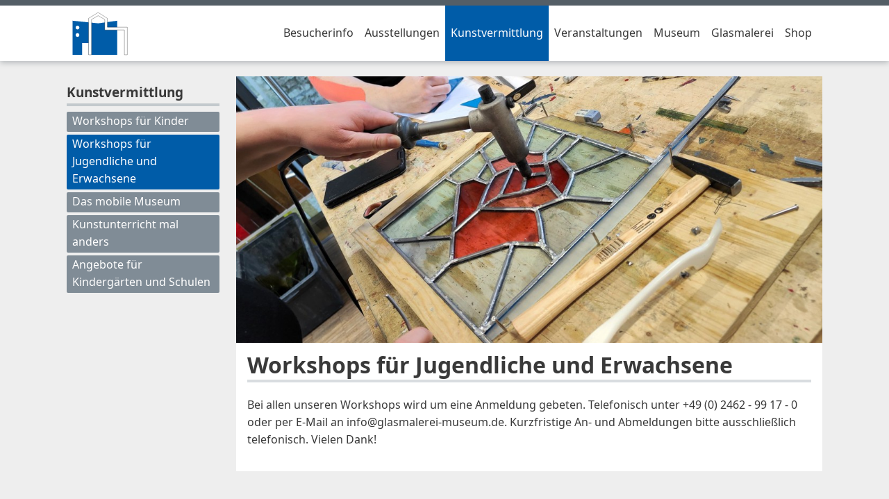

--- FILE ---
content_type: text/html; charset=UTF-8
request_url: https://www.glasmalerei-museum.de/kunstvermittlung/workshops-fuer-erwachsene-und-jugendliche
body_size: 2554
content:
<!DOCTYPE html>
<html lang="de">
<head>

  <meta charset="utf-8" />
  <meta name="viewport" content="width=device-width,initial-scale=1.0">

  <title>Deutsches Glasmalerei-Museum Linnich | Workshops f&uuml;r Jugendliche und Erwachsene</title>
  <meta name="description" content="">
  <meta name="keywords" content="Glasmalerei,Glaskunst,Glas,Museum,Kunst">

  <link href="https://www.glasmalerei-museum.de/assets/css/styles.css" rel="stylesheet">
</head>
<body>

  <header class="header" role="banner">
    <div class="inner">
      <a class="logo" href="https://www.glasmalerei-museum.de">
        <img src="https://www.glasmalerei-museum.de/assets/images/logo.svg" alt="Deutsches Glasmalerei-Museum Linnich" />
      </a>
      <button type="button" class="toggle-nav">
        <span class="hidden">Toggle navigation</span>
        <span class="icon-bar"></span>
        <span class="icon-bar"></span>
        <span class="icon-bar"></span>
      </button>
      <nav role="navigation">

  <ul class="menu cf">
        <li>
      <a  href="https://www.glasmalerei-museum.de/besucher">Besucherinfo</a>

            <ul class="submenu">
                <li>
          <a  href="https://www.glasmalerei-museum.de/besucher/oeffnungszeiten-und-preise">&Ouml;ffnungszeiten und Preise</a>
        </li>
                <li>
          <a  href="https://www.glasmalerei-museum.de/besucher/kontakt">Anfahrt und Kontakt</a>
        </li>
                <li>
          <a  href="https://www.glasmalerei-museum.de/besucher/barrierefreiheit">Barrierefreiheit</a>
        </li>
                <li>
          <a  href="https://www.glasmalerei-museum.de/besucher/rundgang">Rundgang</a>
        </li>
                <li>
          <a  href="https://www.glasmalerei-museum.de/besucher/fuehrungen">F&uuml;hrungen</a>
        </li>
                <li>
          <a  href="https://www.glasmalerei-museum.de/besucher/for-english-speaking-visitors">For English speaking Visitors</a>
        </li>
                <li>
          <a  href="https://www.glasmalerei-museum.de/besucher/voor-nederlandstalige-bezoekers">Voor Nederlandstalige bezoekers</a>
        </li>
                <li>
          <a  href="https://www.glasmalerei-museum.de/besucher/allgemeine-geschaeftsbedingungen">AGB</a>
        </li>
                <li>
          <a  href="https://www.glasmalerei-museum.de/besucher/downloads">Downloads</a>
        </li>
              </ul>
      
    </li>
        <li>
      <a  href="https://www.glasmalerei-museum.de/ausstellungen">Ausstellungen</a>

            <ul class="submenu">
                <li>
          <a  href="https://www.glasmalerei-museum.de/ausstellungen/sonderausstellungen">Sonderausstellungen</a>
        </li>
                <li>
          <a  href="https://www.glasmalerei-museum.de/ausstellungen/dauerausstellung">Dauerausstellung &amp; Sammlung</a>
        </li>
                <li>
          <a  href="https://www.glasmalerei-museum.de/ausstellungen/vorschau">Vorschau</a>
        </li>
                <li>
          <a  href="https://www.glasmalerei-museum.de/ausstellungen/rueckblick">R&uuml;ckblick</a>
        </li>
              </ul>
      
    </li>
        <li>
      <a  class="active" href="https://www.glasmalerei-museum.de/kunstvermittlung">Kunstvermittlung</a>

            <ul class="submenu">
                <li>
          <a  href="https://www.glasmalerei-museum.de/kunstvermittlung/workshops-fuer-kinder">Workshops f&uuml;r Kinder</a>
        </li>
                <li>
          <a  class="active" href="https://www.glasmalerei-museum.de/kunstvermittlung/workshops-fuer-erwachsene-und-jugendliche">Workshops f&uuml;r Jugendliche und Erwachsene</a>
        </li>
                <li>
          <a  href="https://www.glasmalerei-museum.de/kunstvermittlung/das-mobile-museum">Das mobile Museum</a>
        </li>
                <li>
          <a  href="https://www.glasmalerei-museum.de/kunstvermittlung/kunstunterricht-mal-anders">Kunstunterricht mal anders</a>
        </li>
                <li>
          <a  href="https://www.glasmalerei-museum.de/kunstvermittlung/angebote-fuer-kindergaerten-und-schulen">Angebote f&uuml;r Kinderg&auml;rten und Schulen</a>
        </li>
              </ul>
      
    </li>
        <li>
      <a  href="https://www.glasmalerei-museum.de/veranstaltungen">Veranstaltungen</a>

            <ul class="submenu">
                <li>
          <a  href="https://www.glasmalerei-museum.de/veranstaltungen/konzerte-lesungen-theater">Konzerte, Lesungen &amp; Theater</a>
        </li>
                <li>
          <a  href="https://www.glasmalerei-museum.de/veranstaltungen/tagesveranstaltungen">Tagesveranstaltungen</a>
        </li>
                <li>
          <a  href="https://www.glasmalerei-museum.de/veranstaltungen/museumsfruehstueck">Museumsfr&uuml;hst&uuml;ck</a>
        </li>
                <li>
          <a  href="https://www.glasmalerei-museum.de/veranstaltungen/exkursionen">Exkursion</a>
        </li>
                <li>
          <a  href="https://www.glasmalerei-museum.de/veranstaltungen/individuelle-veranstaltungen">Ihr pers&ouml;nliches Event</a>
        </li>
              </ul>
      
    </li>
        <li>
      <a  href="https://www.glasmalerei-museum.de/museum">Museum</a>

            <ul class="submenu">
                <li>
          <a  href="https://www.glasmalerei-museum.de/museum/geschichte">Geschichte</a>
        </li>
                <li>
          <a  href="https://www.glasmalerei-museum.de/museum/museumsteam">Museumsteam</a>
        </li>
                <li>
          <a  href="https://www.glasmalerei-museum.de/museum/publikationen">Publikationen</a>
        </li>
                <li>
          <a  href="https://www.glasmalerei-museum.de/museum/stiftung">Stiftung</a>
        </li>
                <li>
          <a  href="https://www.glasmalerei-museum.de/museum/foerderverein">F&ouml;rderverein</a>
        </li>
                <li>
          <a  href="https://www.glasmalerei-museum.de/museum/partner-sponsoren">Partner &amp; Sponsoren</a>
        </li>
              </ul>
      
    </li>
        <li>
      <a  href="https://www.glasmalerei-museum.de/glasmalerei">Glasmalerei</a>

            <ul class="submenu">
                <li>
          <a  href="https://www.glasmalerei-museum.de/glasmalerei/links-und-lesenswerte">Links und Lesenswertes</a>
        </li>
                <li>
          <a  href="https://www.glasmalerei-museum.de/glasmalerei/glasmalerei-eine-unterschaetzte-kunstform">Glasmalerei - eine untersch&auml;tzte Kunstform</a>
        </li>
                <li>
          <a  href="https://www.glasmalerei-museum.de/glasmalerei/begriffe-der-glasmalerei">Begriffe der Glasmalerei</a>
        </li>
              </ul>
      
    </li>
        <li>
      <a  href="https://www.glasmalerei-museum.de/shop">Shop</a>

      
    </li>
      </ul>

</nav>    </div>
  </header>
<div class="inner with-sidebar">
	<aside class="aside" role="sidebar">
		<nav class="submenu">
  <h3><a href="https://www.glasmalerei-museum.de/kunstvermittlung">Kunstvermittlung</a></h3>
  <ul>
        <li><a href="https://www.glasmalerei-museum.de/kunstvermittlung/workshops-fuer-kinder">Workshops f&uuml;r Kinder</a></li>
        <li><a class="active" href="https://www.glasmalerei-museum.de/kunstvermittlung/workshops-fuer-erwachsene-und-jugendliche">Workshops f&uuml;r Jugendliche und Erwachsene</a></li>
        <li><a href="https://www.glasmalerei-museum.de/kunstvermittlung/das-mobile-museum">Das mobile Museum</a></li>
        <li><a href="https://www.glasmalerei-museum.de/kunstvermittlung/kunstunterricht-mal-anders">Kunstunterricht mal anders</a></li>
        <li><a href="https://www.glasmalerei-museum.de/kunstvermittlung/angebote-fuer-kindergaerten-und-schulen">Angebote f&uuml;r Kinderg&auml;rten und Schulen</a></li>
      </ul>
</nav>
	</aside>

	<main class="main" role="main">
		<div class="box">
			<figure class="image-header">
	
						<img alt="" src="https://www.glasmalerei-museum.de/media/pages/kunstvermittlung/workshops-fuer-erwachsene-und-jugendliche/3fc785f0cb-1767790921/photo-2025-05-25-18-38-32u-1100x500-crop-1.jpg">			</figure>
			<h1>Workshops f&uuml;r Jugendliche und Erwachsene<small></small></h1>

			<p>Bei allen unseren Workshops wird um eine Anmeldung gebeten. Telefonisch unter +49 (0) 2462 - 99 17 - 0 oder per E-Mail an info@glasmalerei-museum.de.  Kurzfristige An- und Abmeldungen bitte ausschließlich telefonisch. Vielen Dank!</p>
			<div class="list">
							</div>
		</div>

	</main>
</div>


  <footer class="footer clearfix" role="contentinfo">
	<div class="inner">
	  <div class="col">
	  	<p><strong>Deutsches Glasmalerei-Museum Linnich</strong><br />
Rurstraße 9-11, 52441 Linnich</p>
<p>Telefon: +49 (0) 2462 - 99 17 - 0<br />
Telefax: +49 (0) 2462 - 99 17 - 25<br />
E-Mail: <a href="mailto:info@glasmalerei-museum.de">info@glasmalerei-museum.de</a></p>	  	<p><a href="https://www.glasmalerei-museum.de/impressum">Impressum</a> | <a href="https://www.glasmalerei-museum.de/datenschutz">Datenschutz</a> | <a href="https://www.glasmalerei-museum.de/besucher/kontakt">Kontakt</a>
	  	<p>© 1997-2026 Deutsches Glasmalerei-Museum Linnich.</p>	  </div>
	  <div class="col">
	    <p><strong>Öffnungszeiten</strong><br />
dienstags bis sonntags 11-17 Uhr</p>	  </div>
	  <div class="col">
	    <form action="//glasmalerei-museum.us10.list-manage.com/subscribe/post?u=dd19644832a32300528fec4ff&amp;id=2459178016" method="post" id="mc-embedded-subscribe-form" name="mc-embedded-subscribe-form" class="newsletter">
	    	<p><strong>Erhalten Sie unseren Newsletter</strong></p>
	    	<p><input type="email" value="" name="EMAIL" class="email form-control" id="mce-EMAIL" placeholder="Ihre E-Mailadresse" required></p>
	    	<p><input type="submit" class="button" value="Eintragen"></p>
	    </form>
	    <hr>
	    <p><strong>Besuchen Sie uns auch auf <a href="https://www.facebook.com/glasmalereimuseum" target="_blank" rel="noopener">facebook</a> oder <a href="https://www.instagram.com/deutschesglasmalereimuseum/" target="_blank" rel="noopener">Instagram</a></strong></p>
	  </div>
	</div>
  </footer>
  <script src="https://www.glasmalerei-museum.de/assets/js/jquery.min.js"></script>  <script src="https://www.glasmalerei-museum.de/assets/js/min/dgml-min.js"></script>  
  <!-- Piwik -->
  <script type="text/javascript">
    var _paq = _paq || [];
    _paq.push(['trackPageView']);
    _paq.push(['enableLinkTracking']);
    (function() {
      var u="//analytics.markus-gerards.de/";
      _paq.push(['setTrackerUrl', u+'js/']);
      _paq.push(['setSiteId', 1]);
      var d=document, g=d.createElement('script'), s=d.getElementsByTagName('script')[0];
      g.type='text/javascript'; g.async=true; g.defer=true; g.src=u+'js/'; s.parentNode.insertBefore(g,s);
    })();
  </script>
  <noscript><p><img src="//analytics.markus-gerards.de/js/?idsite=1" style="border:0;" alt="" /></p></noscript>
  <!-- End Piwik Code -->

</body>
</html>


--- FILE ---
content_type: text/css
request_url: https://www.glasmalerei-museum.de/assets/css/styles.css
body_size: 8068
content:
@charset 'UTF-8';
/*! normalize.css v3.0.2 | MIT License | git.io/normalize */
/**
 * 1. Set default font family to sans-serif.
 * 2. Prevent iOS text size adjust after orientation change, without disabling
 *    user zoom.
 */
html {
  font-family: sans-serif;
  /* 1 */
  -ms-text-size-adjust: 100%;
  /* 2 */
  -webkit-text-size-adjust: 100%;
  /* 2 */
}
/**
 * Remove default margin.
 */
body {
  margin: 0;
}
/* HTML5 display definitions
   ========================================================================== */
/**
 * Correct `block` display not defined for any HTML5 element in IE 8/9.
 * Correct `block` display not defined for `details` or `summary` in IE 10/11
 * and Firefox.
 * Correct `block` display not defined for `main` in IE 11.
 */
article,
aside,
details,
figcaption,
figure,
footer,
header,
hgroup,
main,
menu,
nav,
section,
summary {
  display: block;
}
/**
 * 1. Correct `inline-block` display not defined in IE 8/9.
 * 2. Normalize vertical alignment of `progress` in Chrome, Firefox, and Opera.
 */
audio,
canvas,
progress,
video {
  display: inline-block;
  /* 1 */
  vertical-align: baseline;
  /* 2 */
}
/**
 * Prevent modern browsers from displaying `audio` without controls.
 * Remove excess height in iOS 5 devices.
 */
audio:not([controls]) {
  display: none;
  height: 0;
}
/**
 * Address `[hidden]` styling not present in IE 8/9/10.
 * Hide the `template` element in IE 8/9/11, Safari, and Firefox < 22.
 */
[hidden],
template {
  display: none;
}
/* Links
   ========================================================================== */
/**
 * Remove the gray background color from active links in IE 10.
 */
a {
  background-color: transparent;
}
/**
 * Improve readability when focused and also mouse hovered in all browsers.
 */
a:active,
a:hover {
  outline: 0;
}
/* Text-level semantics
   ========================================================================== */
/**
 * Address styling not present in IE 8/9/10/11, Safari, and Chrome.
 */
abbr[title] {
  border-bottom: 1px dotted;
}
/**
 * Address style set to `bolder` in Firefox 4+, Safari, and Chrome.
 */
b,
strong {
  font-weight: bold;
}
/**
 * Address styling not present in Safari and Chrome.
 */
dfn {
  font-style: italic;
}
/**
 * Address variable `h1` font-size and margin within `section` and `article`
 * contexts in Firefox 4+, Safari, and Chrome.
 */
h1 {
  font-size: 2em;
  margin: 0.67em 0;
}
/**
 * Address styling not present in IE 8/9.
 */
mark {
  background: #ff0;
  color: #000;
}
/**
 * Address inconsistent and variable font size in all browsers.
 */
small {
  font-size: 80%;
}
/**
 * Prevent `sub` and `sup` affecting `line-height` in all browsers.
 */
sub,
sup {
  font-size: 75%;
  line-height: 0;
  position: relative;
  vertical-align: baseline;
}
sup {
  top: -0.5em;
}
sub {
  bottom: -0.25em;
}
/* Embedded content
   ========================================================================== */
/**
 * Remove border when inside `a` element in IE 8/9/10.
 */
img {
  border: 0;
}
/**
 * Correct overflow not hidden in IE 9/10/11.
 */
svg:not(:root) {
  overflow: hidden;
}
/* Grouping content
   ========================================================================== */
/**
 * Address margin not present in IE 8/9 and Safari.
 */
figure {
  margin: 1em 40px;
}
/**
 * Address differences between Firefox and other browsers.
 */
hr {
  -moz-box-sizing: content-box;
  box-sizing: content-box;
  height: 0;
}
/**
 * Contain overflow in all browsers.
 */
pre {
  overflow: auto;
}
/**
 * Address odd `em`-unit font size rendering in all browsers.
 */
code,
kbd,
pre,
samp {
  font-family: monospace, monospace;
  font-size: 1em;
}
/* Forms
   ========================================================================== */
/**
 * Known limitation: by default, Chrome and Safari on OS X allow very limited
 * styling of `select`, unless a `border` property is set.
 */
/**
 * 1. Correct color not being inherited.
 *    Known issue: affects color of disabled elements.
 * 2. Correct font properties not being inherited.
 * 3. Address margins set differently in Firefox 4+, Safari, and Chrome.
 */
button,
input,
optgroup,
select,
textarea {
  color: inherit;
  /* 1 */
  font: inherit;
  /* 2 */
  margin: 0;
  /* 3 */
}
/**
 * Address `overflow` set to `hidden` in IE 8/9/10/11.
 */
button {
  overflow: visible;
}
/**
 * Address inconsistent `text-transform` inheritance for `button` and `select`.
 * All other form control elements do not inherit `text-transform` values.
 * Correct `button` style inheritance in Firefox, IE 8/9/10/11, and Opera.
 * Correct `select` style inheritance in Firefox.
 */
button,
select {
  text-transform: none;
}
/**
 * 1. Avoid the WebKit bug in Android 4.0.* where (2) destroys native `audio`
 *    and `video` controls.
 * 2. Correct inability to style clickable `input` types in iOS.
 * 3. Improve usability and consistency of cursor style between image-type
 *    `input` and others.
 */
button,
html input[type="button"],
input[type="reset"],
input[type="submit"] {
  -webkit-appearance: button;
  /* 2 */
  cursor: pointer;
  /* 3 */
}
/**
 * Re-set default cursor for disabled elements.
 */
button[disabled],
html input[disabled] {
  cursor: default;
}
/**
 * Remove inner padding and border in Firefox 4+.
 */
button::-moz-focus-inner,
input::-moz-focus-inner {
  border: 0;
  padding: 0;
}
/**
 * Address Firefox 4+ setting `line-height` on `input` using `!important` in
 * the UA stylesheet.
 */
input {
  line-height: normal;
}
/**
 * It's recommended that you don't attempt to style these elements.
 * Firefox's implementation doesn't respect box-sizing, padding, or width.
 *
 * 1. Address box sizing set to `content-box` in IE 8/9/10.
 * 2. Remove excess padding in IE 8/9/10.
 */
input[type="checkbox"],
input[type="radio"] {
  box-sizing: border-box;
  /* 1 */
  padding: 0;
  /* 2 */
}
/**
 * Fix the cursor style for Chrome's increment/decrement buttons. For certain
 * `font-size` values of the `input`, it causes the cursor style of the
 * decrement button to change from `default` to `text`.
 */
input[type="number"]::-webkit-inner-spin-button,
input[type="number"]::-webkit-outer-spin-button {
  height: auto;
}
/**
 * 1. Address `appearance` set to `searchfield` in Safari and Chrome.
 * 2. Address `box-sizing` set to `border-box` in Safari and Chrome
 *    (include `-moz` to future-proof).
 */
input[type="search"] {
  -webkit-appearance: textfield;
  /* 1 */
  -moz-box-sizing: content-box;
  -webkit-box-sizing: content-box;
  /* 2 */
  box-sizing: content-box;
}
/**
 * Remove inner padding and search cancel button in Safari and Chrome on OS X.
 * Safari (but not Chrome) clips the cancel button when the search input has
 * padding (and `textfield` appearance).
 */
input[type="search"]::-webkit-search-cancel-button,
input[type="search"]::-webkit-search-decoration {
  -webkit-appearance: none;
}
/**
 * Define consistent border, margin, and padding.
 */
fieldset {
  border: 1px solid #c0c0c0;
  margin: 0 2px;
  padding: 0.35em 0.625em 0.75em;
}
/**
 * 1. Correct `color` not being inherited in IE 8/9/10/11.
 * 2. Remove padding so people aren't caught out if they zero out fieldsets.
 */
legend {
  border: 0;
  /* 1 */
  padding: 0;
  /* 2 */
}
/**
 * Remove default vertical scrollbar in IE 8/9/10/11.
 */
textarea {
  overflow: auto;
}
/**
 * Don't inherit the `font-weight` (applied by a rule above).
 * NOTE: the default cannot safely be changed in Chrome and Safari on OS X.
 */
optgroup {
  font-weight: bold;
}
/* Tables
   ========================================================================== */
/**
 * Remove most spacing between table cells.
 */
table {
  border-collapse: collapse;
  border-spacing: 0;
}
td,
th {
  padding: 0;
}
/**
 * Variablen
 */
/**
 * Mixins
 */
.clearfix:after {
  display: table;
  clear: both;
  content: "";
}
.hidden {
  display: none;
}
/* Magnific Popup CSS */
.mfp-bg {
  top: 0;
  left: 0;
  width: 100%;
  height: 100%;
  z-index: 1042;
  overflow: hidden;
  position: fixed;
  background: #0b0b0b;
  opacity: 0.8;
  filter: alpha(opacity=80);
}
.mfp-wrap {
  top: 0;
  left: 0;
  width: 100%;
  height: 100%;
  z-index: 1043;
  position: fixed;
  outline: none !important;
  backface-visibility: hidden;
}
.mfp-container {
  text-align: center;
  position: absolute;
  width: 100%;
  height: 100%;
  left: 0;
  top: 0;
  padding: 0 8px;
  -webkit-box-sizing: border-box;
  -moz-box-sizing: border-box;
  box-sizing: border-box;
}
.mfp-container:before {
  content: '';
  display: inline-block;
  height: 100%;
  vertical-align: middle;
}
.mfp-align-top .mfp-container:before {
  display: none;
}
.mfp-content {
  position: relative;
  display: inline-block;
  vertical-align: middle;
  margin: 0 auto;
  text-align: left;
  z-index: 1045;
}
.mfp-inline-holder .mfp-content,
.mfp-ajax-holder .mfp-content {
  width: 100%;
  cursor: auto;
}
.mfp-ajax-cur {
  cursor: progress;
}
.mfp-zoom-out-cur,
.mfp-zoom-out-cur .mfp-image-holder .mfp-close {
  cursor: -moz-zoom-out;
  cursor: -webkit-zoom-out;
  cursor: zoom-out;
}
.mfp-zoom {
  cursor: pointer;
  cursor: -webkit-zoom-in;
  cursor: -moz-zoom-in;
  cursor: zoom-in;
}
.mfp-auto-cursor .mfp-content {
  cursor: auto;
}
.mfp-close,
.mfp-arrow,
.mfp-preloader,
.mfp-counter {
  -webkit-user-select: none;
  -moz-user-select: none;
  user-select: none;
}
.mfp-loading.mfp-figure {
  display: none;
}
.mfp-hide {
  display: none !important;
}
.mfp-preloader {
  color: #cccccc;
  position: absolute;
  top: 50%;
  width: auto;
  text-align: center;
  margin-top: -0.8em;
  left: 8px;
  right: 8px;
  z-index: 1044;
}
.mfp-preloader a {
  color: #cccccc;
}
.mfp-preloader a:hover {
  color: white;
}
.mfp-s-ready .mfp-preloader {
  display: none;
}
.mfp-s-error .mfp-content {
  display: none;
}
button.mfp-close,
button.mfp-arrow {
  overflow: visible;
  cursor: pointer;
  background: transparent;
  border: 0;
  -webkit-appearance: none;
  display: block;
  outline: none;
  padding: 0;
  z-index: 1046;
  -webkit-box-shadow: none;
  box-shadow: none;
}
button::-moz-focus-inner {
  padding: 0;
  border: 0;
}
.mfp-close {
  width: 44px;
  height: 44px;
  line-height: 44px;
  position: absolute;
  right: 0;
  top: 0;
  text-decoration: none;
  text-align: center;
  opacity: 0.65;
  filter: alpha(opacity=65);
  padding: 0 0 18px 10px;
  color: white;
  font-style: normal;
  font-size: 28px;
  font-family: Arial, Baskerville, monospace;
}
.mfp-close:hover,
.mfp-close:focus {
  opacity: 1;
  filter: alpha(opacity=100);
}
.mfp-close:active {
  top: 1px;
}
.mfp-close-btn-in .mfp-close {
  color: #333333;
}
.mfp-image-holder .mfp-close,
.mfp-iframe-holder .mfp-close {
  color: white;
  right: -6px;
  text-align: right;
  padding-right: 6px;
  width: 100%;
}
.mfp-counter {
  position: absolute;
  top: 0;
  right: 0;
  color: #cccccc;
  font-size: 12px;
  line-height: 18px;
}
.mfp-arrow {
  position: absolute;
  opacity: 0.65;
  filter: alpha(opacity=65);
  margin: 0;
  top: 50%;
  margin-top: -55px;
  padding: 0;
  width: 90px;
  height: 110px;
  -webkit-tap-highlight-color: rgba(0, 0, 0, 0);
}
.mfp-arrow:active {
  margin-top: -54px;
}
.mfp-arrow:hover,
.mfp-arrow:focus {
  opacity: 1;
  filter: alpha(opacity=100);
}
.mfp-arrow:before,
.mfp-arrow:after,
.mfp-arrow .mfp-b,
.mfp-arrow .mfp-a {
  content: '';
  display: block;
  width: 0;
  height: 0;
  position: absolute;
  left: 0;
  top: 0;
  margin-top: 35px;
  margin-left: 35px;
  border: medium inset transparent;
}
.mfp-arrow:after,
.mfp-arrow .mfp-a {
  border-top-width: 13px;
  border-bottom-width: 13px;
  top: 8px;
}
.mfp-arrow:before,
.mfp-arrow .mfp-b {
  border-top-width: 21px;
  border-bottom-width: 21px;
  opacity: 0.7;
}
.mfp-arrow-left {
  left: 0;
}
.mfp-arrow-left:after,
.mfp-arrow-left .mfp-a {
  border-right: 17px solid white;
  margin-left: 31px;
}
.mfp-arrow-left:before,
.mfp-arrow-left .mfp-b {
  margin-left: 25px;
  border-right: 27px solid #3f3f3f;
}
.mfp-arrow-right {
  right: 0;
}
.mfp-arrow-right:after,
.mfp-arrow-right .mfp-a {
  border-left: 17px solid white;
  margin-left: 39px;
}
.mfp-arrow-right:before,
.mfp-arrow-right .mfp-b {
  border-left: 27px solid #3f3f3f;
}
.mfp-iframe-holder {
  padding-top: 40px;
  padding-bottom: 40px;
}
.mfp-iframe-holder .mfp-content {
  line-height: 0;
  width: 100%;
  max-width: 900px;
}
.mfp-iframe-holder .mfp-close {
  top: -40px;
}
.mfp-iframe-scaler {
  width: 100%;
  height: 0;
  overflow: hidden;
  padding-top: 56.25%;
}
.mfp-iframe-scaler iframe {
  position: absolute;
  display: block;
  top: 0;
  left: 0;
  width: 100%;
  height: 100%;
  box-shadow: 0 0 8px rgba(0, 0, 0, 0.6);
  background: black;
}
/* Main image in popup */
img.mfp-img {
  width: auto;
  max-width: 100%;
  height: auto;
  display: block;
  line-height: 0;
  -webkit-box-sizing: border-box;
  -moz-box-sizing: border-box;
  box-sizing: border-box;
  padding: 40px 0 40px;
  margin: 0 auto;
}
/* The shadow behind the image */
.mfp-figure {
  line-height: 0;
}
.mfp-figure:after {
  content: '';
  position: absolute;
  left: 0;
  top: 40px;
  bottom: 40px;
  display: block;
  right: 0;
  width: auto;
  height: auto;
  z-index: -1;
  box-shadow: 0 0 8px rgba(0, 0, 0, 0.6);
  background: #444444;
}
.mfp-figure small {
  color: #bdbdbd;
  display: block;
  font-size: 12px;
  line-height: 14px;
}
.mfp-figure figure {
  margin: 0;
}
.mfp-bottom-bar {
  margin-top: -36px;
  position: absolute;
  top: 100%;
  left: 0;
  width: 100%;
  cursor: auto;
}
.mfp-title {
  text-align: left;
  line-height: 18px;
  color: #f3f3f3;
  word-wrap: break-word;
  padding-right: 36px;
}
.mfp-image-holder .mfp-content {
  max-width: 100%;
}
.mfp-gallery .mfp-image-holder .mfp-figure {
  cursor: pointer;
}
@media screen and (max-width: 800px) and (orientation: landscape), screen and (max-height: 300px) {
  /**
       * Remove all paddings around the image on small screen
       */
  .mfp-img-mobile .mfp-image-holder {
    padding-left: 0;
    padding-right: 0;
  }
  .mfp-img-mobile img.mfp-img {
    padding: 0;
  }
  .mfp-img-mobile .mfp-figure:after {
    top: 0;
    bottom: 0;
  }
  .mfp-img-mobile .mfp-figure small {
    display: inline;
    margin-left: 5px;
  }
  .mfp-img-mobile .mfp-bottom-bar {
    background: rgba(0, 0, 0, 0.6);
    bottom: 0;
    margin: 0;
    top: auto;
    padding: 3px 5px;
    position: fixed;
    -webkit-box-sizing: border-box;
    -moz-box-sizing: border-box;
    box-sizing: border-box;
  }
  .mfp-img-mobile .mfp-bottom-bar:empty {
    padding: 0;
  }
  .mfp-img-mobile .mfp-counter {
    right: 5px;
    top: 3px;
  }
  .mfp-img-mobile .mfp-close {
    top: 0;
    right: 0;
    width: 35px;
    height: 35px;
    line-height: 35px;
    background: rgba(0, 0, 0, 0.6);
    position: fixed;
    text-align: center;
    padding: 0;
  }
}
@media all and (max-width: 900px) {
  .mfp-arrow {
    -webkit-transform: scale(0.75);
    transform: scale(0.75);
  }
  .mfp-arrow-left {
    -webkit-transform-origin: 0;
    transform-origin: 0;
  }
  .mfp-arrow-right {
    -webkit-transform-origin: 100%;
    transform-origin: 100%;
  }
  .mfp-container {
    padding-left: 6px;
    padding-right: 6px;
  }
}
.mfp-ie7 .mfp-img {
  padding: 0;
}
.mfp-ie7 .mfp-bottom-bar {
  width: 600px;
  left: 50%;
  margin-left: -300px;
  margin-top: 5px;
  padding-bottom: 5px;
}
.mfp-ie7 .mfp-container {
  padding: 0;
}
.mfp-ie7 .mfp-content {
  padding-top: 44px;
}
.mfp-ie7 .mfp-close {
  top: 0;
  right: 0;
  padding-top: 0;
}
@font-face {
  font-family: 'Noto Sans';
  src: url('../fonts/NotoSans-Regular-webfont.woff') format('woff');
  font-weight: normal;
  font-style: normal;
}
@font-face {
  font-family: 'Noto Sans';
  src: url('../fonts/NotoSans-Bold-webfont.woff') format('woff');
  font-weight: bold;
  font-style: normal;
}
@font-face {
  font-family: 'Noto Sans';
  src: url('../fonts/NotoSans-BoldItalic-webfont.woff') format('woff');
  font-weight: bold;
  font-style: italic;
}
@font-face {
  font-family: 'Noto Sans';
  src: url('../fonts/NotoSans-Italic-webfont.woff') format('woff');
  font-weight: normal;
  font-style: italic;
}
*,
*:after,
*:before {
  -webkit-box-sizing: border-box;
  -moz-box-sizing: border-box;
  -ms-box-sizing: border-box;
  box-sizing: border-box;
}
html {
  margin: 0;
  padding: 0;
  height: 100%;
}
body {
  font-family: "Noto Sans";
  font-size: 16px;
  line-height: 1.62;
  color: #393939;
  background: #eee;
  margin: 0;
  padding: 0;
  min-height: 100%;
  position: relative;
  padding-bottom: 440px;
}
a {
  color: inherit;
  text-decoration: none;
  -webkit-transition: all ease-in-out 0.2s;
  -o-transition: all ease-in-out 0.2s;
  transition: all ease-in-out 0.2s;
}
main a {
  color: #005CA8;
  text-decoration: underline;
  text-decoration-color: #5a5a5a;
}
main a:hover {
  color: #004075;
  text-decoration-color: #09B5A7;
}
main a:active {
  color: #002442;
}
.alert {
  border-radius: 4px;
  border: 4px solid #005CA8;
  background: rgba(154, 154, 154, 0.2);
  padding: 4px 8px;
  text-align: center;
  margin-bottom: 16px;
}
.alert-error {
  border-color: #990000;
  color: #990000;
}
.text-center {
  text-align: center;
}
.text-right {
  text-align: right;
}
hr {
  border: none;
  border-bottom: 1px solid #cbd0d4;
}
h1:first-of-type {
  margin-top: 0;
  padding-bottom: 4px;
  border-bottom: 4px solid #d9dde0;
}
h1:first-of-type small {
  display: block;
  font-style: italic;
  color: #808080;
  margin-top: -10px;
  font-size: 0.7em;
}
aside {
  display: none;
}
@media (min-width: 768px) {
  .inner {
    width: 85%;
    min-width: 768px;
    max-width: 1400px;
    margin: 0 auto;
  }
  .with-sidebar {
    display: grid;
    grid-template-columns: 220px auto;
    gap: 24px;
    margin-top: 100px;
  }
  main {
    margin-top: 10px;
  }
  aside {
    display: block;
  }
  aside nav h3 {
    border-bottom: 4px solid #c3c9cd;
    margin-bottom: 8px;
  }
  aside nav ul,
  aside nav li {
    list-style: none;
    padding: 0;
    margin: 0;
  }
  aside nav li a {
    display: block;
    padding: 2px 8px;
    background: #808c96;
    color: #fff;
    border-radius: 2px;
    margin-bottom: 4px;
  }
  aside nav li a:hover {
    background: #545E66;
  }
  aside nav li a.active {
    background: #005CA8;
  }
}
.box {
  padding: 0 8px 8px 8px;
  background: #fff;
  margin-bottom: 8px;
}
@media (min-width: 768px) {
  .box {
    padding: 16px;
  }
}
.seperator {
  background: #808c96;
  color: #fff;
  padding: 0 8px;
}
.item {
  display: grid;
  grid-template-columns: 8rem auto;
  gap: 16px;
  padding-bottom: 16px;
  margin-bottom: 16px;
  border-bottom: 2px solid #bdc4c9;
}
.item a {
  text-decoration: none;
}
.item h3 {
  margin-top: 0;
  color: #5a5a5a;
}
.item h3 a {
  color: inherit;
}
.item h3 small {
  display: block;
  color: inherit;
}
.item .image {
  padding-top: 8px;
}
.item .content p:last-child {
  margin-bottom: 0;
}
.item .meta {
  font-style: italic;
}
.item .price {
  font-weight: bold;
  margin-right: 20px;
}
.tile a {
  text-decoration: none;
}
.tile figcaption {
  font-size: 1.1rem;
}
@media (min-width: 768px) {
  .tiles {
    display: grid;
    grid-template-columns: 1fr 1fr;
    gap: 10px;
  }
  .tile {
    -webkit-transition: all ease-in-out 0.2s;
    -o-transition: all ease-in-out 0.2s;
    transition: all ease-in-out 0.2s;
  }
  .tile:hover {
    box-shadow: 4px 0 12px -3px rgba(84, 94, 102, 0.5);
    transform: scale(1.05);
  }
}
header {
  border-top: 8px solid #545E66;
  background: #fff;
  box-shadow: 0px 2px 8px rgba(84, 94, 102, 0.4);
  padding: 0 8px;
  position: relative;
  z-index: 50;
}
header .inner {
  display: flex;
  width: 100%;
  justify-content: space-between;
  align-items: center;
  flex-wrap: wrap;
  position: relative;
}
header .logo {
  display: block;
  height: 5rem;
  padding: 8px 0;
}
header .logo img {
  height: 100%;
  width: auto;
}
header .toggle-nav {
  background: none;
  border: none;
  outline: none;
  height: 32px;
  padding: 0 16px;
  background: #fff;
}
header .icon-bar {
  display: block;
  width: 22px;
  height: 4px;
  border-radius: 2px;
  background: #545E66;
}
header .icon-bar + .icon-bar {
  margin-top: 3px;
}
header nav {
  flex: 0 1 100%;
  max-height: 0px;
  overflow-y: auto;
  background: #fff;
  -webkit-transition: max-height linear 0.2s;
  -o-transition: max-height linear 0.2s;
  transition: max-height linear 0.2s;
}
header nav.in {
  max-height: 390px;
}
header nav ul,
header nav li {
  list-style: none;
  padding: 0;
  margin: 0;
}
header nav > ul {
  padding: 8px 0;
}
header nav a {
  display: block;
  padding: 4px 8px;
  border-bottom: 2px solid #cdcdcd;
  font-weight: bold;
}
header nav ul ul {
  margin-bottom: 16px;
}
header nav ul ul a {
  padding-left: 32px;
  font-weight: normal;
}
@media (min-width: 768px) {
  header {
    position: fixed;
    top: 0px;
    left: 0;
    width: 100%;
    height: calc(5rem + 4px + 4px);
    font-size: 0.9rem;
  }
  header .inner {
    width: 85%;
  }
  header .toggle-nav {
    display: none;
    visibility: hidden;
  }
  header nav {
    flex: 0 0 auto;
    overflow-y: visible;
    max-height: inherit;
  }
  header nav > ul {
    padding: 0;
    display: flex;
  }
  header nav li {
    position: relative;
    height: 5rem;
    line-height: 5rem;
  }
  header nav li:hover ul.submenu {
    display: block;
  }
  header nav li:hover > a {
    background: #dae1e6;
    color: #005CA8;
  }
  header nav li:hover > a.active {
    background: #004075;
    color: #fff;
  }
  header nav a {
    display: block;
    border-bottom: 0;
    padding: 0 calc(8px/2);
    font-weight: normal;
  }
  header nav a.active {
    background: #005CA8;
    color: #fff;
  }
  header nav ul.submenu {
    display: none;
    position: absolute;
    overflow: hidden;
    z-index: 1000;
    top: 5rem;
    right: 0;
    min-width: 260px;
    background: #fff;
    border-top: 4px solid #005CA8;
    border-bottom-left-radius: 2px;
    border-bottom-right-radius: 2px;
    box-shadow: 4px 0 12px -3px rgba(84, 94, 102, 0.5);
  }
  header nav ul.submenu li {
    line-height: 1.62;
    height: auto;
    display: block;
  }
  header nav ul.submenu li a {
    display: block;
    border-radius: 0px;
    border-bottom: 2px solid #cdcdcd;
    padding: 6px 16px;
  }
  header nav ul.submenu li a:hover {
    background: #dae1e6;
  }
  header nav ul.submenu li a.active {
    background: #1f83d6;
    color: #fff;
  }
  header nav ul.submenu li:last-child a {
    border-bottom: none;
  }
}
@media (min-width: 1012px) {
  header {
    font-size: 1rem;
  }
  header nav li a {
    padding: 0 8px;
  }
}
.home h1 {
  margin-left: 8px;
  margin-right: 8px;
  margin-bottom: 16px;
}
.grid {
  display: grid;
  grid-template-columns: 1fr;
  gap: 20px;
  margin-bottom: 20px;
}
@media screen and (min-width: 768px) {
  .grid {
    grid-template-columns: repeat(12, 1fr);
    margin-left: 8px;
    margin-right: 8px;
  }
  .column {
    grid-column: span var(--span);
  }
}
.column {
  background: #fff;
  border-radius: 2px;
  overflow: hidden;
  width: 100%;
  box-shadow: 2px 2px 1px rgba(57, 57, 57, 0.15);
}
@media screen and (min-width: 768px) {
  .column a:hover {
    transform: scale(1.01);
  }
}
.column h3 {
  margin-top: 0;
}
.column a {
  color: inherit;
  text-decoration: none;
  border-bottom: none;
  -webkit-transition: transform ease-in-out 0.2s;
  -o-transition: transform ease-in-out 0.2s;
  transition: transform ease-in-out 0.2s;
}
.column .box,
.column .box-image {
  height: 100%;
}
.box-text {
  padding: 12px 16px;
}
.box-text .content.with-image {
  display: grid;
  grid-template-columns: 1fr;
  gap: 20px;
}
@media screen and (min-width: 768px) {
  .box-text .content.with-image {
    grid-template-columns: 1fr 2fr;
  }
}
.box-text .content p:first-of-type {
  margin-top: 0;
}
.box-text .content p:last-of-type {
  margin-bottom: 0;
}
.box-text img {
  display: block;
  width: 100%;
  max-height: 200px;
  object-fit: contain;
}
@media screen and (min-width: 768px) {
  .box-text img {
    max-height: none;
  }
}
.box-image {
  position: relative;
  background-position: center center;
  background-repeat: no-repeat;
  background-size: cover;
  min-height: 250px;
}
.box-image img {
  width: 100%;
  height: auto;
  display: block;
  object-fit: cover;
}
.box-image h3 {
  position: absolute;
  bottom: 8px;
  left: 8px;
  max-width: 95%;
  background: rgba(84, 94, 102, 0.9);
  color: #fff;
  border-radius: 2px;
  margin: 0;
  padding: 4px 8px;
}
.box.blue {
  background: #005CA8;
  color: #f5faff;
}
.box.gray {
  background: #d9dde0;
}
.box.darkgray {
  background: #eee;
}
.box.green {
  background: #09B5A7;
  color: #f2fefd;
}
.box.backgroundimage {
  background-size: cover;
  background-position: center;
  background-repeat: no-repeat;
}
.slick-slide figure {
  margin: 0;
  padding: 0;
  position: relative;
}
.slick-slide figcaption {
  display: none;
  position: absolute;
  bottom: 24px;
  background: rgba(255, 255, 255, 0.9);
  padding: 16px;
  opacity: 1;
  border-radius: 2px;
  -webkit-transition: opacity ease-in-out 0.4s;
  -o-transition: opacity ease-in-out 0.4s;
  transition: opacity ease-in-out 0.4s;
}
.slick-slide figcaption.figcaption-hidden {
  opacity: 0;
}
.slick-slide figcaption h3,
.slick-slide figcaption p {
  margin: 0;
}
.slick-slide figcaption h3 {
  font-style: italic;
  font-weight: normal;
  padding-bottom: 4px;
  font-size: 32px;
  line-height: 32px;
}
.slick-slide img {
  width: 100%;
  height: auto;
}
@media (min-width: 768px) {
  .slider {
    margin-top: 5rem;
  }
  .slick-slide figcaption {
    display: block;
  }
}
@media (min-aspect-ratio: 16/9) {
  .slick-slide figure {
    height: 25vw;
    width: 100%;
    overflow: hidden;
  }
}
.button {
  border-radius: 2px;
  background: #09B5A7;
  color: #fff;
  padding: 4px 8px;
  border: none;
  position: relative;
}
.button:hover {
  background: #089d91;
  color: #fff;
  border: none;
}
.button:active {
  box-shadow: inset 0px 1px 0px #0ad2c2, 0px 1px 0px #056c64;
  top: 3px;
}
.button.small {
  font-size: 12px;
}
.button.gray {
  background: #9a9a9a;
  box-shadow: inset 0px 1px 0px #a9a9a9, 0px 4px 0px #747474;
}
.button.gray:hover {
  background: #8d8d8d;
}
.button.gray:active {
  box-shadow: inset 0px 1px 0px #a9a9a9, 0px 1px 0px #747474;
}
.button.cart {
  box-shadow: none;
  margin: 0 4px;
}
.button.cart.delete {
  background: #9a9a9a;
  margin-left: 16px;
}
.form-control {
  display: inline-block;
  min-width: 300px;
  border: none;
  background: #ebebeb;
  padding: 4px 8px;
  border-radius: 4px;
  box-shadow: 0px 4px 0px #c3c3c3;
  -webkit-transition-property: box-shadow, background;
  transition-property: box-shadow, background;
  -webkit-transition-duration: 0.2s;
  transition-duration: 0.2s;
  -webkit-transition-timing-function: ease-in-out;
  transition-timing-function: ease-in-out;
}
.form-control:focus {
  box-shadow: 0px 4px 0px #09B5A7;
  background: #f6f6f6;
}
.form-group {
  margin-bottom: 8px;
}
.form-group:after {
  display: table;
  clear: both;
  content: "";
}
.form-group label {
  display: block;
  float: left;
  width: 25%;
  padding: 4px 8px;
  font-style: italic;
  text-align: right;
  margin-right: 8px;
}
.form-group label span {
  color: #09B5A7;
  font-weight: bold;
}
p.help {
  font-size: 0.8em;
  font-style: italic;
  margin: 4px 0 0 26%;
  padding-right: 16px;
}
p.help.error {
  color: #990000;
}
.form-submit {
  margin-left: 25%;
  padding-left: 8px;
  margin-bottom: 8px;
}
.video {
  background: #222;
  width: 100%;
  position: relative;
}
.video .video-poster {
  width: 100%;
  height: auto;
  display: block;
}
.video .video-overlay {
  position: absolute;
  top: 0;
  left: 0;
  width: 100%;
  height: 100%;
  display: flex;
  justify-content: center;
  align-items: center;
  background: rgba(255, 255, 255, 0.7);
  text-align: center;
}
.video iframe {
  display: block;
  width: 100% !important;
  min-height: 400px !important;
}
figure {
  margin: 0 0 8px 0;
}
figure img {
  width: 100%;
  height: auto;
  display: block;
}
figcaption {
  border-top: 4px solid #005CA8;
  background: #fff;
  padding: 4px 8px;
  font-size: 0.9rem;
}
figure.image-sonderausstellung {
  margin-bottom: 24px;
}
figure.image-sonderausstellung figcaption {
  color: #fff;
  border-radius: 2px;
}
figure.image-sonderausstellung small.sonderausstellung-opening {
  font-size: 0.6em;
  font-style: normal;
}
figure.image-sponsor {
  max-width: 300px;
  margin: 0 auto 16px auto;
  border: none;
  border-radius: 2px;
}
figure.image-sponsor img {
  padding: 16px 8px;
}
figure.image-sponsor figcaption {
  display: none;
}
@media (min-width: 768px) {
  figure.image-header {
    margin: -16px -16px 8px -16px;
  }
  figure.image-header img {
    width: 100%;
    height: auto;
  }
  figure.image-sonderausstellung {
    position: relative;
  }
  figure.image-sonderausstellung figcaption {
    position: absolute;
    bottom: 8px;
    left: 8px;
    display: inline-block;
    font-size: 1.6em;
    padding-left: 16px;
    padding-right: 16px;
    background: rgba(84, 94, 102, 0.9);
    font-style: italic;
  }
  figure.image-sonderausstellung figcaption small {
    display: block;
    margin-left: 0;
    font-size: 0.75em;
  }
  figure.image-right {
    float: right;
    margin-right: 0;
    margin-left: 8px;
  }
  figure.image-max-100 {
    max-width: 100px;
  }
  figure.image-max-200 {
    max-width: 200px;
  }
  figure.image-max-300 {
    max-width: 300px;
  }
  figure.image-max-400 {
    max-width: 400px;
  }
  figure.image-max-500 {
    max-width: 500px;
  }
  figure.image-max-600 {
    max-width: 600px;
  }
  figure.image-center {
    margin: 0 auto;
  }
}
.definition-group h4 {
  margin-bottom: 8px;
}
.definition-content {
  display: none;
  overflow: hidden;
  background: #eee;
  border-radius: 10px;
  padding: 0 16px;
}
.sponsoren figure {
  width: 80%;
  margin: 0 auto 80px auto;
}
footer {
  background-color: #D0D0D0;
  background-image: url('../images/footer.jpg');
  background-size: cover;
  background-position: center center;
  background-repeat: no-repeat;
  margin-top: 16px;
  padding-top: 20px;
  padding-bottom: 40px;
  padding-left: 8px;
  padding-right: 8px;
}
footer .inner:after {
  display: table;
  clear: both;
  content: "";
}
footer .copyright {
  font-size: 12px;
}
footer .fb-follow {
  width: 100% !important;
  overflow: hidden;
}
footer .button {
  background: #005CA8;
  box-shadow: inset 0px 1px 0px #006dc7, 0px 4px 0px #00325c;
}
footer .button:hover {
  background: #004e8f;
}
footer .button:active {
  box-shadow: inset 0px 1px 0px #006dc7, 0px 1px 0px #00325c;
}
@media (min-width: 768px) {
  footer {
    position: absolute;
    bottom: 0;
    width: 100%;
    height: 400px;
  }
  footer .inner {
    display: grid;
    grid-template-columns: 1fr 1fr 1fr;
    gap: 20px;
  }
}
@media (min-width: 768px) {
  .kontakt:after {
    display: table;
    clear: both;
    content: "";
  }
  .kontakt .col {
    float: left;
    width: 33.3333%;
    padding-right: 8px;
    padding-left: 8px;
  }
  .kontakt .col:first-of-type {
    padding-left: 0;
  }
  .kontakt .col:last-child {
    padding-right: 0;
  }
  .sponsoren:after {
    display: table;
    clear: both;
    content: "";
  }
  .sponsoren figure {
    float: left;
    height: 160px;
    width: 33.33333%;
    margin: 0;
    padding: 0 16px;
    display: table;
  }
  .sponsoren figure a {
    display: table-cell;
    vertical-align: middle;
    text-align: center;
  }
  .sponsoren figure img {
    width: 80%;
    height: auto;
    margin: 0 auto;
  }
}
.mfp-title {
  text-align: center;
  font-size: 0.8em;
  padding-right: 0;
}
/* Slider */
.slick-slider {
  position: relative;
  display: block;
  -moz-box-sizing: border-box;
  box-sizing: border-box;
  -webkit-user-select: none;
  -moz-user-select: none;
  -ms-user-select: none;
  user-select: none;
  -webkit-touch-callout: none;
  -khtml-user-select: none;
  -ms-touch-action: pan-y;
  touch-action: pan-y;
  -webkit-tap-highlight-color: transparent;
}
.slick-list {
  position: relative;
  display: block;
  overflow: hidden;
  margin: 0;
  padding: 0;
}
.slick-list:focus {
  outline: none;
}
.slick-list.dragging {
  cursor: pointer;
  cursor: hand;
}
.slick-slider .slick-track,
.slick-slider .slick-list {
  -webkit-transform: translate3d(0, 0, 0);
  -moz-transform: translate3d(0, 0, 0);
  -ms-transform: translate3d(0, 0, 0);
  -o-transform: translate3d(0, 0, 0);
  transform: translate3d(0, 0, 0);
}
.slick-track {
  position: relative;
  top: 0;
  left: 0;
  display: block;
}
.slick-track:before,
.slick-track:after {
  display: table;
  content: '';
}
.slick-track:after {
  clear: both;
}
.slick-loading .slick-track {
  visibility: hidden;
}
.slick-slide {
  display: none;
  float: left;
  height: 100%;
  min-height: 1px;
}
[dir='rtl'] .slick-slide {
  float: right;
}
.slick-slide img {
  display: block;
}
.slick-slide.slick-loading img {
  display: none;
}
.slick-slide.dragging img {
  pointer-events: none;
}
.slick-initialized .slick-slide {
  display: block;
}
.slick-loading .slick-slide {
  visibility: hidden;
}
.slick-vertical .slick-slide {
  display: block;
  height: auto;
  border: 1px solid transparent;
}
/* Slider */
.slick-loading .slick-list {
  background: #fff url('../images/ajax-loader.gif') center center no-repeat;
}
/* Icons */
@font-face {
  font-family: 'slick';
  font-weight: normal;
  font-style: normal;
  src: url('../fonts/slick.eot');
  src: url('../fonts/slick.eot?#iefix') format('embedded-opentype'), url('../fonts/slick.woff') format('woff'), url('../fonts/slick.ttf') format('truetype'), url('../fonts/slick.svg#slick') format('svg');
}
/* Arrows */
.slick-prev,
.slick-next {
  font-size: 0;
  line-height: 0;
  position: absolute;
  top: 50%;
  display: block;
  width: 20px;
  height: 20px;
  margin-top: -10px;
  padding: 0;
  cursor: pointer;
  color: transparent;
  border: none;
  outline: none;
  background: transparent;
}
.slick-prev:hover,
.slick-prev:focus,
.slick-next:hover,
.slick-next:focus {
  color: transparent;
  outline: none;
  background: transparent;
}
.slick-prev:hover:before,
.slick-prev:focus:before,
.slick-next:hover:before,
.slick-next:focus:before {
  opacity: 1;
}
.slick-prev.slick-disabled:before,
.slick-next.slick-disabled:before {
  opacity: 0.25;
}
.slick-prev:before,
.slick-next:before {
  font-family: 'slick';
  font-size: 20px;
  line-height: 1;
  opacity: 0.75;
  color: white;
  -webkit-font-smoothing: antialiased;
  -moz-osx-font-smoothing: grayscale;
}
.slick-prev {
  left: 25px;
}
[dir='rtl'] .slick-prev {
  right: 25px;
  left: auto;
}
.slick-prev:before {
  content: '←';
}
[dir='rtl'] .slick-prev:before {
  content: '→';
}
.slick-next {
  right: 25px;
}
[dir='rtl'] .slick-next {
  right: auto;
  left: 25px;
}
.slick-next:before {
  content: '→';
}
[dir='rtl'] .slick-next:before {
  content: '←';
}
/* Dots */
.slick-slider {
  margin-bottom: 30px;
}
.slick-dots {
  position: absolute;
  bottom: -45px;
  display: block;
  width: 100%;
  padding: 0;
  list-style: none;
  text-align: center;
}
.slick-dots li {
  position: relative;
  display: inline-block;
  width: 20px;
  height: 20px;
  margin: 0 5px;
  padding: 0;
  cursor: pointer;
}
.slick-dots li button {
  font-size: 0;
  line-height: 0;
  display: block;
  width: 20px;
  height: 20px;
  padding: 5px;
  cursor: pointer;
  color: transparent;
  border: 0;
  outline: none;
  background: transparent;
}
.slick-dots li button:hover,
.slick-dots li button:focus {
  outline: none;
}
.slick-dots li button:hover:before,
.slick-dots li button:focus:before {
  opacity: 1;
}
.slick-dots li button:before {
  font-family: 'slick';
  font-size: 6px;
  line-height: 20px;
  position: absolute;
  top: 0;
  left: 0;
  width: 20px;
  height: 20px;
  content: '•';
  text-align: center;
  opacity: 0.25;
  color: black;
  -webkit-font-smoothing: antialiased;
  -moz-osx-font-smoothing: grayscale;
}
.slick-dots li.slick-active button:before {
  opacity: 0.75;
  color: black;
}
@media print {
  body {
    background: none;
    font-size: 10pt;
  }
  header,
  aside,
  footer,
  figure.image-header {
    display: none !important;
  }
  .with-sidebar main {
    float: none;
    width: 100%;
  }
  .inner {
    width: 100%;
    min-width: inherit;
    max-width: inherit;
    margin: 0;
  }
  a:link:after {
    content: " (" attr(href) ") ";
  }
}


--- FILE ---
content_type: image/svg+xml
request_url: https://www.glasmalerei-museum.de/assets/images/logo.svg
body_size: 1084
content:
<?xml version="1.0" encoding="utf-8"?>
<!-- Generator: Adobe Illustrator 16.0.4, SVG Export Plug-In . SVG Version: 6.00 Build 0)  -->
<!DOCTYPE svg PUBLIC "-//W3C//DTD SVG 1.1//EN" "http://www.w3.org/Graphics/SVG/1.1/DTD/svg11.dtd">
<svg version="1.1" id="Ebene_1" xmlns="http://www.w3.org/2000/svg" xmlns:xlink="http://www.w3.org/1999/xlink" x="0px" y="0px"
	 width="194.5px" height="151.5px" viewBox="0 0 194.5 151.5" enable-background="new 0 0 194.5 151.5" xml:space="preserve">
<path fill="#005CA8" d="M20.368,49.752c3.521,0,6.396,2.871,6.396,6.398c0,3.522-2.875,6.399-6.396,6.399
	c-3.528,0-6.403-2.877-6.403-6.399C13.965,52.623,16.84,49.752,20.368,49.752 M20.368,75.174c3.521,0,6.396,2.875,6.396,6.403
	c0,3.522-2.875,6.397-6.396,6.397c-3.528,0-6.403-2.875-6.403-6.397C13.965,78.049,16.84,75.174,20.368,75.174z M156.264,149V32.759
	l-64.9,8.983L3.676,32.759V149H36.25v-40.143h22.334V149H156.264z"/>
<g>
	<polygon fill="#FFFFFF" stroke="#000000" stroke-width="0.75" stroke-miterlimit="10" points="180.875,148.925 180.875,64.324 
		113.675,64.324 113.675,28.527 91.15,15.664 68.374,28.461 68.336,148.925 58.309,148.925 58.309,24.764 91.152,4.75 
		122.66,24.827 122.625,54.875 190.925,54.875 190.925,148.925 	"/>
</g>
</svg>


--- FILE ---
content_type: text/javascript
request_url: https://www.glasmalerei-museum.de/assets/js/min/dgml-min.js
body_size: 15432
content:
// @codekit-append "slick.js";
// @codekit-append "magnific.js";
// @codekit-append "main.js";
/*
     _ _      _       _
 ___| (_) ___| | __  (_)___
/ __| | |/ __| |/ /  | / __|
\__ \ | | (__|   < _ | \__ \
|___/_|_|\___|_|\_(_)/ |___/
                   |__/

 Version: 1.5.0
  Author: Ken Wheeler
 Website: http://kenwheeler.github.io
    Docs: http://kenwheeler.github.io/slick
    Repo: http://github.com/kenwheeler/slick
  Issues: http://github.com/kenwheeler/slick/issues

 */
/* global window, document, define, jQuery, setInterval, clearInterval */
!function(e){"use strict";"function"==typeof define&&define.amd?define(["jquery"],e):"undefined"!=typeof exports?module.exports=e(require("jquery")):e(jQuery)}((function($){"use strict";var e=window.Slick||{};(e=function(){function e(e,t){var o=this,s,n,r;if(o.defaults={accessibility:!0,adaptiveHeight:!1,appendArrows:$(e),appendDots:$(e),arrows:!0,asNavFor:null,prevArrow:'<button type="button" data-role="none" class="slick-prev" aria-label="previous">Previous</button>',nextArrow:'<button type="button" data-role="none" class="slick-next" aria-label="next">Next</button>',autoplay:!1,autoplaySpeed:3e3,centerMode:!1,centerPadding:"50px",cssEase:"ease",customPaging:function(e,i){return'<button type="button" data-role="none">'+(i+1)+"</button>"},dots:!1,dotsClass:"slick-dots",draggable:!0,easing:"linear",edgeFriction:.35,fade:!1,focusOnSelect:!1,infinite:!0,initialSlide:0,lazyLoad:"ondemand",mobileFirst:!1,pauseOnHover:!0,pauseOnDotsHover:!1,respondTo:"window",responsive:null,rows:1,rtl:!1,slide:"",slidesPerRow:1,slidesToShow:1,slidesToScroll:1,speed:500,swipe:!0,swipeToSlide:!1,touchMove:!0,touchThreshold:5,useCSS:!0,variableWidth:!1,vertical:!1,verticalSwiping:!1,waitForAnimate:!0},o.initials={animating:!1,dragging:!1,autoPlayTimer:null,currentDirection:0,currentLeft:null,currentSlide:0,direction:1,$dots:null,listWidth:null,listHeight:null,loadIndex:0,$nextArrow:null,$prevArrow:null,slideCount:null,slideWidth:null,$slideTrack:null,$slides:null,sliding:!1,slideOffset:0,swipeLeft:null,$list:null,touchObject:{},transformsEnabled:!1},$.extend(o,o.initials),o.activeBreakpoint=null,o.animType=null,o.animProp=null,o.breakpoints=[],o.breakpointSettings=[],o.cssTransitions=!1,o.hidden="hidden",o.paused=!1,o.positionProp=null,o.respondTo=null,o.rowCount=1,o.shouldClick=!0,o.$slider=$(e),o.$slidesCache=null,o.transformType=null,o.transitionType=null,o.visibilityChange="visibilitychange",o.windowWidth=0,o.windowTimer=null,s=$(e).data("slick")||{},o.options=$.extend({},o.defaults,s,t),o.currentSlide=o.options.initialSlide,o.originalSettings=o.options,(n=o.options.responsive||null)&&n.length>-1){for(r in o.respondTo=o.options.respondTo||"window",n)n.hasOwnProperty(r)&&(o.breakpoints.push(n[r].breakpoint),o.breakpointSettings[n[r].breakpoint]=n[r].settings);o.breakpoints.sort((function(e,i){return!0===o.options.mobileFirst?e-i:i-e}))}void 0!==document.mozHidden?(o.hidden="mozHidden",o.visibilityChange="mozvisibilitychange"):void 0!==document.msHidden?(o.hidden="msHidden",o.visibilityChange="msvisibilitychange"):void 0!==document.webkitHidden&&(o.hidden="webkitHidden",o.visibilityChange="webkitvisibilitychange"),o.autoPlay=$.proxy(o.autoPlay,o),o.autoPlayClear=$.proxy(o.autoPlayClear,o),o.changeSlide=$.proxy(o.changeSlide,o),o.clickHandler=$.proxy(o.clickHandler,o),o.selectHandler=$.proxy(o.selectHandler,o),o.setPosition=$.proxy(o.setPosition,o),o.swipeHandler=$.proxy(o.swipeHandler,o),o.dragHandler=$.proxy(o.dragHandler,o),o.keyHandler=$.proxy(o.keyHandler,o),o.autoPlayIterator=$.proxy(o.autoPlayIterator,o),o.instanceUid=i++,
// A simple way to check for HTML strings
// Strict HTML recognition (must start with <)
// Extracted from jQuery v1.11 source
o.htmlExpr=/^(?:\s*(<[\w\W]+>)[^>]*)$/,o.init(),o.checkResponsive(!0)}var i=0;return e}()).prototype.addSlide=e.prototype.slickAdd=function(e,i,t){var o=this;if("boolean"==typeof i)t=i,i=null;else if(i<0||i>=o.slideCount)return!1;o.unload(),"number"==typeof i?0===i&&0===o.$slides.length?$(e).appendTo(o.$slideTrack):t?$(e).insertBefore(o.$slides.eq(i)):$(e).insertAfter(o.$slides.eq(i)):!0===t?$(e).prependTo(o.$slideTrack):$(e).appendTo(o.$slideTrack),o.$slides=o.$slideTrack.children(this.options.slide),o.$slideTrack.children(this.options.slide).detach(),o.$slideTrack.append(o.$slides),o.$slides.each((function(e,i){$(i).attr("data-slick-index",e)})),o.$slidesCache=o.$slides,o.reinit()},e.prototype.animateHeight=function(){var e=this;if(1===e.options.slidesToShow&&!0===e.options.adaptiveHeight&&!1===e.options.vertical){var i=e.$slides.eq(e.currentSlide).outerHeight(!0);e.$list.animate({height:i},e.options.speed)}},e.prototype.animateSlide=function(e,i){var t={},o=this;o.animateHeight(),!0===o.options.rtl&&!1===o.options.vertical&&(e=-e),!1===o.transformsEnabled?!1===o.options.vertical?o.$slideTrack.animate({left:e},o.options.speed,o.options.easing,i):o.$slideTrack.animate({top:e},o.options.speed,o.options.easing,i):!1===o.cssTransitions?(!0===o.options.rtl&&(o.currentLeft=-o.currentLeft),$({animStart:o.currentLeft}).animate({animStart:e},{duration:o.options.speed,easing:o.options.easing,step:function(e){e=Math.ceil(e),!1===o.options.vertical?(t[o.animType]="translate("+e+"px, 0px)",o.$slideTrack.css(t)):(t[o.animType]="translate(0px,"+e+"px)",o.$slideTrack.css(t))},complete:function(){i&&i.call()}})):(o.applyTransition(),e=Math.ceil(e),!1===o.options.vertical?t[o.animType]="translate3d("+e+"px, 0px, 0px)":t[o.animType]="translate3d(0px,"+e+"px, 0px)",o.$slideTrack.css(t),i&&setTimeout((function(){o.disableTransition(),i.call()}),o.options.speed))},e.prototype.asNavFor=function(e){var i=this,t=null!==i.options.asNavFor?$(i.options.asNavFor).slick("getSlick"):null;null!==t&&t.slideHandler(e,!0)},e.prototype.applyTransition=function(e){var i=this,t={};!1===i.options.fade?t[i.transitionType]=i.transformType+" "+i.options.speed+"ms "+i.options.cssEase:t[i.transitionType]="opacity "+i.options.speed+"ms "+i.options.cssEase,!1===i.options.fade?i.$slideTrack.css(t):i.$slides.eq(e).css(t)},e.prototype.autoPlay=function(){var e=this;e.autoPlayTimer&&clearInterval(e.autoPlayTimer),e.slideCount>e.options.slidesToShow&&!0!==e.paused&&(e.autoPlayTimer=setInterval(e.autoPlayIterator,e.options.autoplaySpeed))},e.prototype.autoPlayClear=function(){var e=this;e.autoPlayTimer&&clearInterval(e.autoPlayTimer)},e.prototype.autoPlayIterator=function(){var e=this;!1===e.options.infinite?1===e.direction?(e.currentSlide+1===e.slideCount-1&&(e.direction=0),e.slideHandler(e.currentSlide+e.options.slidesToScroll)):(e.currentSlide-1==0&&(e.direction=1),e.slideHandler(e.currentSlide-e.options.slidesToScroll)):e.slideHandler(e.currentSlide+e.options.slidesToScroll)},e.prototype.buildArrows=function(){var e=this;!0===e.options.arrows&&e.slideCount>e.options.slidesToShow&&(e.$prevArrow=$(e.options.prevArrow),e.$nextArrow=$(e.options.nextArrow),e.htmlExpr.test(e.options.prevArrow)&&e.$prevArrow.appendTo(e.options.appendArrows),e.htmlExpr.test(e.options.nextArrow)&&e.$nextArrow.appendTo(e.options.appendArrows),!0!==e.options.infinite&&e.$prevArrow.addClass("slick-disabled"))},e.prototype.buildDots=function(){var e=this,i,t;if(!0===e.options.dots&&e.slideCount>e.options.slidesToShow){for(t='<ul class="'+e.options.dotsClass+'">',i=0;i<=e.getDotCount();i+=1)t+="<li>"+e.options.customPaging.call(this,e,i)+"</li>";t+="</ul>",e.$dots=$(t).appendTo(e.options.appendDots),e.$dots.find("li").first().addClass("slick-active").attr("aria-hidden","false")}},e.prototype.buildOut=function(){var e=this;e.$slides=e.$slider.children(":not(.slick-cloned)").addClass("slick-slide"),e.slideCount=e.$slides.length,e.$slides.each((function(e,i){$(i).attr("data-slick-index",e)})),e.$slidesCache=e.$slides,e.$slider.addClass("slick-slider"),e.$slideTrack=0===e.slideCount?$('<div class="slick-track"/>').appendTo(e.$slider):e.$slides.wrapAll('<div class="slick-track"/>').parent(),e.$list=e.$slideTrack.wrap('<div aria-live="polite" class="slick-list"/>').parent(),e.$slideTrack.css("opacity",0),!0!==e.options.centerMode&&!0!==e.options.swipeToSlide||(e.options.slidesToScroll=1),$("img[data-lazy]",e.$slider).not("[src]").addClass("slick-loading"),e.setupInfinite(),e.buildArrows(),e.buildDots(),e.updateDots(),!0===e.options.accessibility&&e.$list.prop("tabIndex",0),e.setSlideClasses("number"==typeof this.currentSlide?this.currentSlide:0),!0===e.options.draggable&&e.$list.addClass("draggable")},e.prototype.buildRows=function(){var e=this,i,t,o,s,n,r,l;if(s=document.createDocumentFragment(),r=e.$slider.children(),e.options.rows>1){for(l=e.options.slidesPerRow*e.options.rows,n=Math.ceil(r.length/l),i=0;i<n;i++){var a=document.createElement("div");for(t=0;t<e.options.rows;t++){var d=document.createElement("div");for(o=0;o<e.options.slidesPerRow;o++){var c=i*l+(t*e.options.slidesPerRow+o);r.get(c)&&d.appendChild(r.get(c))}a.appendChild(d)}s.appendChild(a)}e.$slider.html(s),e.$slider.children().children().children().width(100/e.options.slidesPerRow+"%").css({display:"inline-block"})}},e.prototype.checkResponsive=function(e){var i=this,t,o,s,n=i.$slider.width(),r=window.innerWidth||$(window).width();if("window"===i.respondTo?s=r:"slider"===i.respondTo?s=n:"min"===i.respondTo&&(s=Math.min(r,n)),i.originalSettings.responsive&&i.originalSettings.responsive.length>-1&&null!==i.originalSettings.responsive){for(t in o=null,i.breakpoints)i.breakpoints.hasOwnProperty(t)&&(!1===i.originalSettings.mobileFirst?s<i.breakpoints[t]&&(o=i.breakpoints[t]):s>i.breakpoints[t]&&(o=i.breakpoints[t]));null!==o?null!==i.activeBreakpoint?o!==i.activeBreakpoint&&(i.activeBreakpoint=o,"unslick"===i.breakpointSettings[o]?i.unslick():(i.options=$.extend({},i.originalSettings,i.breakpointSettings[o]),!0===e&&(i.currentSlide=i.options.initialSlide),i.refresh())):(i.activeBreakpoint=o,"unslick"===i.breakpointSettings[o]?i.unslick():(i.options=$.extend({},i.originalSettings,i.breakpointSettings[o]),!0===e&&(i.currentSlide=i.options.initialSlide),i.refresh())):null!==i.activeBreakpoint&&(i.activeBreakpoint=null,i.options=i.originalSettings,!0===e&&(i.currentSlide=i.options.initialSlide),i.refresh())}},e.prototype.changeSlide=function(e,i){var t=this,o,s,n,r;
// If target is a link, prevent default action.
switch($(e.target).is("a")&&e.preventDefault(),s=(r=t.slideCount%t.options.slidesToScroll!=0)?0:(t.slideCount-t.currentSlide)%t.options.slidesToScroll,e.data.message){case"previous":n=0===s?t.options.slidesToScroll:t.options.slidesToShow-s,t.slideCount>t.options.slidesToShow&&t.slideHandler(t.currentSlide-n,!1,i);break;case"next":n=0===s?t.options.slidesToScroll:s,t.slideCount>t.options.slidesToShow&&t.slideHandler(t.currentSlide+n,!1,i);break;case"index":var l=0===e.data.index?0:e.data.index||$(e.target).parent().index()*t.options.slidesToScroll;t.slideHandler(t.checkNavigable(l),!1,i);break;default:return}},e.prototype.checkNavigable=function(e){var i,t,o;if(o=0,e>(t=this.getNavigableIndexes())[t.length-1])e=t[t.length-1];else for(var s in t){if(e<t[s]){e=o;break}o=t[s]}return e},e.prototype.cleanUpEvents=function(){var e=this;!0===e.options.dots&&e.slideCount>e.options.slidesToShow&&$("li",e.$dots).off("click.slick",e.changeSlide),!0===e.options.dots&&!0===e.options.pauseOnDotsHover&&!0===e.options.autoplay&&$("li",e.$dots).off("mouseenter.slick",e.setPaused.bind(e,!0)).off("mouseleave.slick",e.setPaused.bind(e,!1)),!0===e.options.arrows&&e.slideCount>e.options.slidesToShow&&(e.$prevArrow&&e.$prevArrow.off("click.slick",e.changeSlide),e.$nextArrow&&e.$nextArrow.off("click.slick",e.changeSlide)),e.$list.off("touchstart.slick mousedown.slick",e.swipeHandler),e.$list.off("touchmove.slick mousemove.slick",e.swipeHandler),e.$list.off("touchend.slick mouseup.slick",e.swipeHandler),e.$list.off("touchcancel.slick mouseleave.slick",e.swipeHandler),e.$list.off("click.slick",e.clickHandler),!0===e.options.autoplay&&$(document).off(e.visibilityChange,e.visibility),e.$list.off("mouseenter.slick",e.setPaused.bind(e,!0)),e.$list.off("mouseleave.slick",e.setPaused.bind(e,!1)),!0===e.options.accessibility&&e.$list.off("keydown.slick",e.keyHandler),!0===e.options.focusOnSelect&&$(e.$slideTrack).children().off("click.slick",e.selectHandler),$(window).off("orientationchange.slick.slick-"+e.instanceUid,e.orientationChange),$(window).off("resize.slick.slick-"+e.instanceUid,e.resize),$("[draggable!=true]",e.$slideTrack).off("dragstart",e.preventDefault),$(window).off("load.slick.slick-"+e.instanceUid,e.setPosition),$(document).off("ready.slick.slick-"+e.instanceUid,e.setPosition)},e.prototype.cleanUpRows=function(){var e=this,i;e.options.rows>1&&((i=e.$slides.children().children()).removeAttr("style"),e.$slider.html(i))},e.prototype.clickHandler=function(e){var i;!1===this.shouldClick&&(e.stopImmediatePropagation(),e.stopPropagation(),e.preventDefault())},e.prototype.destroy=function(){var e=this;e.autoPlayClear(),e.touchObject={},e.cleanUpEvents(),$(".slick-cloned",e.$slider).remove(),e.$dots&&e.$dots.remove(),e.$prevArrow&&"object"!=typeof e.options.prevArrow&&e.$prevArrow.remove(),e.$nextArrow&&"object"!=typeof e.options.nextArrow&&e.$nextArrow.remove(),e.$slides&&(e.$slides.removeClass("slick-slide slick-active slick-center slick-visible").attr("aria-hidden","true").removeAttr("data-slick-index").css({position:"",left:"",top:"",zIndex:"",opacity:"",width:""}),e.$slider.html(e.$slides)),e.cleanUpRows(),e.$slider.removeClass("slick-slider"),e.$slider.removeClass("slick-initialized")},e.prototype.disableTransition=function(e){var i=this,t={};t[i.transitionType]="",!1===i.options.fade?i.$slideTrack.css(t):i.$slides.eq(e).css(t)},e.prototype.fadeSlide=function(e,i){var t=this;!1===t.cssTransitions?(t.$slides.eq(e).css({zIndex:1e3}),t.$slides.eq(e).animate({opacity:1},t.options.speed,t.options.easing,i)):(t.applyTransition(e),t.$slides.eq(e).css({opacity:1,zIndex:1e3}),i&&setTimeout((function(){t.disableTransition(e),i.call()}),t.options.speed))},e.prototype.filterSlides=e.prototype.slickFilter=function(e){var i=this;null!==e&&(i.unload(),i.$slideTrack.children(this.options.slide).detach(),i.$slidesCache.filter(e).appendTo(i.$slideTrack),i.reinit())},e.prototype.getCurrent=e.prototype.slickCurrentSlide=function(){var e;return this.currentSlide},e.prototype.getDotCount=function(){var e=this,i=0,t=0,o=0;if(!0===e.options.infinite)o=Math.ceil(e.slideCount/e.options.slidesToScroll);else if(!0===e.options.centerMode)o=e.slideCount;else for(;i<e.slideCount;)++o,i=t+e.options.slidesToShow,t+=e.options.slidesToScroll<=e.options.slidesToShow?e.options.slidesToScroll:e.options.slidesToShow;return o-1},e.prototype.getLeft=function(e){var i=this,t,o,s=0,n;return i.slideOffset=0,o=i.$slides.first().outerHeight(),!0===i.options.infinite?(i.slideCount>i.options.slidesToShow&&(i.slideOffset=i.slideWidth*i.options.slidesToShow*-1,s=o*i.options.slidesToShow*-1),i.slideCount%i.options.slidesToScroll!=0&&e+i.options.slidesToScroll>i.slideCount&&i.slideCount>i.options.slidesToShow&&(e>i.slideCount?(i.slideOffset=(i.options.slidesToShow-(e-i.slideCount))*i.slideWidth*-1,s=(i.options.slidesToShow-(e-i.slideCount))*o*-1):(i.slideOffset=i.slideCount%i.options.slidesToScroll*i.slideWidth*-1,s=i.slideCount%i.options.slidesToScroll*o*-1))):e+i.options.slidesToShow>i.slideCount&&(i.slideOffset=(e+i.options.slidesToShow-i.slideCount)*i.slideWidth,s=(e+i.options.slidesToShow-i.slideCount)*o),i.slideCount<=i.options.slidesToShow&&(i.slideOffset=0,s=0),!0===i.options.centerMode&&!0===i.options.infinite?i.slideOffset+=i.slideWidth*Math.floor(i.options.slidesToShow/2)-i.slideWidth:!0===i.options.centerMode&&(i.slideOffset=0,i.slideOffset+=i.slideWidth*Math.floor(i.options.slidesToShow/2)),t=!1===i.options.vertical?e*i.slideWidth*-1+i.slideOffset:e*o*-1+s,!0===i.options.variableWidth&&(t=(n=i.slideCount<=i.options.slidesToShow||!1===i.options.infinite?i.$slideTrack.children(".slick-slide").eq(e):i.$slideTrack.children(".slick-slide").eq(e+i.options.slidesToShow))[0]?-1*n[0].offsetLeft:0,!0===i.options.centerMode&&(t=(n=!1===i.options.infinite?i.$slideTrack.children(".slick-slide").eq(e):i.$slideTrack.children(".slick-slide").eq(e+i.options.slidesToShow+1))[0]?-1*n[0].offsetLeft:0,t+=(i.$list.width()-n.outerWidth())/2)),t},e.prototype.getOption=e.prototype.slickGetOption=function(e){var i;return this.options[e]},e.prototype.getNavigableIndexes=function(){var e=this,i=0,t=0,o=[],s;for(!1===e.options.infinite?(s=e.slideCount-e.options.slidesToShow+1,!0===e.options.centerMode&&(s=e.slideCount)):(i=-1*e.options.slidesToScroll,t=-1*e.options.slidesToScroll,s=2*e.slideCount);i<s;)o.push(i),i=t+e.options.slidesToScroll,t+=e.options.slidesToScroll<=e.options.slidesToShow?e.options.slidesToScroll:e.options.slidesToShow;return o},e.prototype.getSlick=function(){return this},e.prototype.getSlideCount=function(){var e=this,i,t,o;return o=!0===e.options.centerMode?e.slideWidth*Math.floor(e.options.slidesToShow/2):0,!0===e.options.swipeToSlide?(e.$slideTrack.find(".slick-slide").each((function(i,s){if(s.offsetLeft-o+$(s).outerWidth()/2>-1*e.swipeLeft)return t=s,!1})),i=Math.abs($(t).attr("data-slick-index")-e.currentSlide)||1):e.options.slidesToScroll},e.prototype.goTo=e.prototype.slickGoTo=function(e,i){var t;this.changeSlide({data:{message:"index",index:parseInt(e)}},i)},e.prototype.init=function(){var e=this;$(e.$slider).hasClass("slick-initialized")||($(e.$slider).addClass("slick-initialized"),e.buildRows(),e.buildOut(),e.setProps(),e.startLoad(),e.loadSlider(),e.initializeEvents(),e.updateArrows(),e.updateDots()),e.$slider.trigger("init",[e])},e.prototype.initArrowEvents=function(){var e=this;!0===e.options.arrows&&e.slideCount>e.options.slidesToShow&&(e.$prevArrow.on("click.slick",{message:"previous"},e.changeSlide),e.$nextArrow.on("click.slick",{message:"next"},e.changeSlide))},e.prototype.initDotEvents=function(){var e=this;!0===e.options.dots&&e.slideCount>e.options.slidesToShow&&$("li",e.$dots).on("click.slick",{message:"index"},e.changeSlide),!0===e.options.dots&&!0===e.options.pauseOnDotsHover&&!0===e.options.autoplay&&$("li",e.$dots).on("mouseenter.slick",e.setPaused.bind(e,!0)).on("mouseleave.slick",e.setPaused.bind(e,!1))},e.prototype.initializeEvents=function(){var e=this;e.initArrowEvents(),e.initDotEvents(),e.$list.on("touchstart.slick mousedown.slick",{action:"start"},e.swipeHandler),e.$list.on("touchmove.slick mousemove.slick",{action:"move"},e.swipeHandler),e.$list.on("touchend.slick mouseup.slick",{action:"end"},e.swipeHandler),e.$list.on("touchcancel.slick mouseleave.slick",{action:"end"},e.swipeHandler),e.$list.on("click.slick",e.clickHandler),!0===e.options.autoplay&&$(document).on(e.visibilityChange,e.visibility.bind(e)),e.$list.on("mouseenter.slick",e.setPaused.bind(e,!0)),e.$list.on("mouseleave.slick",e.setPaused.bind(e,!1)),!0===e.options.accessibility&&e.$list.on("keydown.slick",e.keyHandler),!0===e.options.focusOnSelect&&$(e.$slideTrack).children().on("click.slick",e.selectHandler),$(window).on("orientationchange.slick.slick-"+e.instanceUid,e.orientationChange.bind(e)),$(window).on("resize.slick.slick-"+e.instanceUid,e.resize.bind(e)),$("[draggable!=true]",e.$slideTrack).on("dragstart",e.preventDefault),$(window).on("load.slick.slick-"+e.instanceUid,e.setPosition),$(document).on("ready.slick.slick-"+e.instanceUid,e.setPosition)},e.prototype.initUI=function(){var e=this;!0===e.options.arrows&&e.slideCount>e.options.slidesToShow&&(e.$prevArrow.show(),e.$nextArrow.show()),!0===e.options.dots&&e.slideCount>e.options.slidesToShow&&e.$dots.show(),!0===e.options.autoplay&&e.autoPlay()},e.prototype.keyHandler=function(e){var i=this;37===e.keyCode&&!0===i.options.accessibility?i.changeSlide({data:{message:"previous"}}):39===e.keyCode&&!0===i.options.accessibility&&i.changeSlide({data:{message:"next"}})},e.prototype.lazyLoad=function(){function e(e){$("img[data-lazy]",e).each((function(){var e=$(this),i=$(this).attr("data-lazy"),t=document.createElement("img");t.onload=function(){e.animate({opacity:1},200)},t.src=i,e.css({opacity:0}).attr("src",i).removeAttr("data-lazy").removeClass("slick-loading")}))}var i=this,t,o,s,n;!0===i.options.centerMode?!0===i.options.infinite?n=(s=i.currentSlide+(i.options.slidesToShow/2+1))+i.options.slidesToShow+2:(s=Math.max(0,i.currentSlide-(i.options.slidesToShow/2+1)),n=i.options.slidesToShow/2+1+2+i.currentSlide):(n=(s=i.options.infinite?i.options.slidesToShow+i.currentSlide:i.currentSlide)+i.options.slidesToShow,!0===i.options.fade&&(s>0&&s--,n<=i.slideCount&&n++)),e(t=i.$slider.find(".slick-slide").slice(s,n)),i.slideCount<=i.options.slidesToShow?e(o=i.$slider.find(".slick-slide")):i.currentSlide>=i.slideCount-i.options.slidesToShow?e(o=i.$slider.find(".slick-cloned").slice(0,i.options.slidesToShow)):0===i.currentSlide&&e(o=i.$slider.find(".slick-cloned").slice(-1*i.options.slidesToShow))},e.prototype.loadSlider=function(){var e=this;e.setPosition(),e.$slideTrack.css({opacity:1}),e.$slider.removeClass("slick-loading"),e.initUI(),"progressive"===e.options.lazyLoad&&e.progressiveLazyLoad()},e.prototype.next=e.prototype.slickNext=function(){var e;this.changeSlide({data:{message:"next"}})},e.prototype.orientationChange=function(){var e=this;e.checkResponsive(),e.setPosition()},e.prototype.pause=e.prototype.slickPause=function(){var e=this;e.autoPlayClear(),e.paused=!0},e.prototype.play=e.prototype.slickPlay=function(){var e=this;e.paused=!1,e.autoPlay()},e.prototype.postSlide=function(e){var i=this;i.$slider.trigger("afterChange",[i,e]),i.animating=!1,i.setPosition(),i.swipeLeft=null,!0===i.options.autoplay&&!1===i.paused&&i.autoPlay()},e.prototype.prev=e.prototype.slickPrev=function(){var e;this.changeSlide({data:{message:"previous"}})},e.prototype.preventDefault=function(e){e.preventDefault()},e.prototype.progressiveLazyLoad=function(){var e=this,i,t;(i=$("img[data-lazy]",e.$slider).length)>0&&(t=$("img[data-lazy]",e.$slider).first()).attr("src",t.attr("data-lazy")).removeClass("slick-loading").load((function(){t.removeAttr("data-lazy"),e.progressiveLazyLoad(),!0===e.options.adaptiveHeight&&e.setPosition()})).error((function(){t.removeAttr("data-lazy"),e.progressiveLazyLoad()}))},e.prototype.refresh=function(){var e=this,i=e.currentSlide;e.destroy(),$.extend(e,e.initials),e.init(),e.changeSlide({data:{message:"index",index:i}},!1)},e.prototype.reinit=function(){var e=this;e.$slides=e.$slideTrack.children(e.options.slide).addClass("slick-slide"),e.slideCount=e.$slides.length,e.currentSlide>=e.slideCount&&0!==e.currentSlide&&(e.currentSlide=e.currentSlide-e.options.slidesToScroll),e.slideCount<=e.options.slidesToShow&&(e.currentSlide=0),e.setProps(),e.setupInfinite(),e.buildArrows(),e.updateArrows(),e.initArrowEvents(),e.buildDots(),e.updateDots(),e.initDotEvents(),!0===e.options.focusOnSelect&&$(e.$slideTrack).children().on("click.slick",e.selectHandler),e.setSlideClasses(0),e.setPosition(),e.$slider.trigger("reInit",[e])},e.prototype.resize=function(){var e=this;$(window).width()!==e.windowWidth&&(clearTimeout(e.windowDelay),e.windowDelay=window.setTimeout((function(){e.windowWidth=$(window).width(),e.checkResponsive(),e.setPosition()}),50))},e.prototype.removeSlide=e.prototype.slickRemove=function(e,i,t){var o=this;if(e="boolean"==typeof e?!0===(i=e)?0:o.slideCount-1:!0===i?--e:e,o.slideCount<1||e<0||e>o.slideCount-1)return!1;o.unload(),!0===t?o.$slideTrack.children().remove():o.$slideTrack.children(this.options.slide).eq(e).remove(),o.$slides=o.$slideTrack.children(this.options.slide),o.$slideTrack.children(this.options.slide).detach(),o.$slideTrack.append(o.$slides),o.$slidesCache=o.$slides,o.reinit()},e.prototype.setCSS=function(e){var i=this,t={},o,s;!0===i.options.rtl&&(e=-e),o="left"==i.positionProp?Math.ceil(e)+"px":"0px",s="top"==i.positionProp?Math.ceil(e)+"px":"0px",t[i.positionProp]=e,!1===i.transformsEnabled?i.$slideTrack.css(t):(t={},!1===i.cssTransitions?(t[i.animType]="translate("+o+", "+s+")",i.$slideTrack.css(t)):(t[i.animType]="translate3d("+o+", "+s+", 0px)",i.$slideTrack.css(t)))},e.prototype.setDimensions=function(){var e=this;!1===e.options.vertical?!0===e.options.centerMode&&e.$list.css({padding:"0px "+e.options.centerPadding}):(e.$list.height(e.$slides.first().outerHeight(!0)*e.options.slidesToShow),!0===e.options.centerMode&&e.$list.css({padding:e.options.centerPadding+" 0px"})),e.listWidth=e.$list.width(),e.listHeight=e.$list.height(),!1===e.options.vertical&&!1===e.options.variableWidth?(e.slideWidth=Math.ceil(e.listWidth/e.options.slidesToShow),e.$slideTrack.width(Math.ceil(e.slideWidth*e.$slideTrack.children(".slick-slide").length))):!0===e.options.variableWidth?e.$slideTrack.width(5e3*e.slideCount):(e.slideWidth=Math.ceil(e.listWidth),e.$slideTrack.height(Math.ceil(e.$slides.first().outerHeight(!0)*e.$slideTrack.children(".slick-slide").length)));var i=e.$slides.first().outerWidth(!0)-e.$slides.first().width();!1===e.options.variableWidth&&e.$slideTrack.children(".slick-slide").width(e.slideWidth-i)},e.prototype.setFade=function(){var e=this,i;e.$slides.each((function(t,o){i=e.slideWidth*t*-1,!0===e.options.rtl?$(o).css({position:"relative",right:i,top:0,zIndex:800,opacity:0}):$(o).css({position:"relative",left:i,top:0,zIndex:800,opacity:0})})),e.$slides.eq(e.currentSlide).css({zIndex:900,opacity:1})},e.prototype.setHeight=function(){var e=this;if(1===e.options.slidesToShow&&!0===e.options.adaptiveHeight&&!1===e.options.vertical){var i=e.$slides.eq(e.currentSlide).outerHeight(!0);e.$list.css("height",i)}},e.prototype.setOption=e.prototype.slickSetOption=function(e,i,t){var o=this;o.options[e]=i,!0===t&&(o.unload(),o.reinit())},e.prototype.setPosition=function(){var e=this;e.setDimensions(),e.setHeight(),!1===e.options.fade?e.setCSS(e.getLeft(e.currentSlide)):e.setFade(),e.$slider.trigger("setPosition",[e])},e.prototype.setProps=function(){var e=this,i=document.body.style;e.positionProp=!0===e.options.vertical?"top":"left","top"===e.positionProp?e.$slider.addClass("slick-vertical"):e.$slider.removeClass("slick-vertical"),void 0===i.WebkitTransition&&void 0===i.MozTransition&&void 0===i.msTransition||!0===e.options.useCSS&&(e.cssTransitions=!0),void 0!==i.OTransform&&(e.animType="OTransform",e.transformType="-o-transform",e.transitionType="OTransition",void 0===i.perspectiveProperty&&void 0===i.webkitPerspective&&(e.animType=!1)),void 0!==i.MozTransform&&(e.animType="MozTransform",e.transformType="-moz-transform",e.transitionType="MozTransition",void 0===i.perspectiveProperty&&void 0===i.MozPerspective&&(e.animType=!1)),void 0!==i.webkitTransform&&(e.animType="webkitTransform",e.transformType="-webkit-transform",e.transitionType="webkitTransition",void 0===i.perspectiveProperty&&void 0===i.webkitPerspective&&(e.animType=!1)),void 0!==i.msTransform&&(e.animType="msTransform",e.transformType="-ms-transform",e.transitionType="msTransition",void 0===i.msTransform&&(e.animType=!1)),void 0!==i.transform&&!1!==e.animType&&(e.animType="transform",e.transformType="transform",e.transitionType="transition"),e.transformsEnabled=null!==e.animType&&!1!==e.animType},e.prototype.setSlideClasses=function(e){var i=this,t,o,s,n;i.$slider.find(".slick-slide").removeClass("slick-active").attr("aria-hidden","true").removeClass("slick-center"),o=i.$slider.find(".slick-slide"),!0===i.options.centerMode?(t=Math.floor(i.options.slidesToShow/2),!0===i.options.infinite&&(e>=t&&e<=i.slideCount-1-t?i.$slides.slice(e-t,e+t+1).addClass("slick-active").attr("aria-hidden","false"):(s=i.options.slidesToShow+e,o.slice(s-t+1,s+t+2).addClass("slick-active").attr("aria-hidden","false")),0===e?o.eq(o.length-1-i.options.slidesToShow).addClass("slick-center"):e===i.slideCount-1&&o.eq(i.options.slidesToShow).addClass("slick-center")),i.$slides.eq(e).addClass("slick-center")):e>=0&&e<=i.slideCount-i.options.slidesToShow?i.$slides.slice(e,e+i.options.slidesToShow).addClass("slick-active").attr("aria-hidden","false"):o.length<=i.options.slidesToShow?o.addClass("slick-active").attr("aria-hidden","false"):(n=i.slideCount%i.options.slidesToShow,s=!0===i.options.infinite?i.options.slidesToShow+e:e,i.options.slidesToShow==i.options.slidesToScroll&&i.slideCount-e<i.options.slidesToShow?o.slice(s-(i.options.slidesToShow-n),s+n).addClass("slick-active").attr("aria-hidden","false"):o.slice(s,s+i.options.slidesToShow).addClass("slick-active").attr("aria-hidden","false")),"ondemand"===i.options.lazyLoad&&i.lazyLoad()},e.prototype.setupInfinite=function(){var e=this,i,t,o;if(!0===e.options.fade&&(e.options.centerMode=!1),!0===e.options.infinite&&!1===e.options.fade&&(t=null,e.slideCount>e.options.slidesToShow)){for(o=!0===e.options.centerMode?e.options.slidesToShow+1:e.options.slidesToShow,i=e.slideCount;i>e.slideCount-o;i-=1)t=i-1,$(e.$slides[t]).clone(!0).attr("id","").attr("data-slick-index",t-e.slideCount).prependTo(e.$slideTrack).addClass("slick-cloned");for(i=0;i<o;i+=1)t=i,$(e.$slides[t]).clone(!0).attr("id","").attr("data-slick-index",t+e.slideCount).appendTo(e.$slideTrack).addClass("slick-cloned");e.$slideTrack.find(".slick-cloned").find("[id]").each((function(){$(this).attr("id","")}))}},e.prototype.setPaused=function(e){var i=this;!0===i.options.autoplay&&!0===i.options.pauseOnHover&&(i.paused=e,i.autoPlayClear())},e.prototype.selectHandler=function(e){var i=this,t=$(e.target).is(".slick-slide")?$(e.target):$(e.target).parents(".slick-slide"),o=parseInt(t.attr("data-slick-index"));if(o||(o=0),i.slideCount<=i.options.slidesToShow)return i.$slider.find(".slick-slide").removeClass("slick-active").attr("aria-hidden","true"),i.$slides.eq(o).addClass("slick-active").attr("aria-hidden","false"),!0===i.options.centerMode&&(i.$slider.find(".slick-slide").removeClass("slick-center"),i.$slides.eq(o).addClass("slick-center")),void i.asNavFor(o);i.slideHandler(o)},e.prototype.slideHandler=function(e,i,t){var o,s,n,r,l=null,a=this;if(i=i||!1,(!0!==a.animating||!0!==a.options.waitForAnimate)&&!(!0===a.options.fade&&a.currentSlide===e||a.slideCount<=a.options.slidesToShow))if(!1===i&&a.asNavFor(e),o=e,l=a.getLeft(o),r=a.getLeft(a.currentSlide),a.currentLeft=null===a.swipeLeft?r:a.swipeLeft,!1===a.options.infinite&&!1===a.options.centerMode&&(e<0||e>a.getDotCount()*a.options.slidesToScroll))!1===a.options.fade&&(o=a.currentSlide,!0!==t?a.animateSlide(r,(function(){a.postSlide(o)})):a.postSlide(o));else if(!1===a.options.infinite&&!0===a.options.centerMode&&(e<0||e>a.slideCount-a.options.slidesToScroll))!1===a.options.fade&&(o=a.currentSlide,!0!==t?a.animateSlide(r,(function(){a.postSlide(o)})):a.postSlide(o));else{if(!0===a.options.autoplay&&clearInterval(a.autoPlayTimer),s=o<0?a.slideCount%a.options.slidesToScroll!=0?a.slideCount-a.slideCount%a.options.slidesToScroll:a.slideCount+o:o>=a.slideCount?a.slideCount%a.options.slidesToScroll!=0?0:o-a.slideCount:o,a.animating=!0,a.$slider.trigger("beforeChange",[a,a.currentSlide,s]),n=a.currentSlide,a.currentSlide=s,a.setSlideClasses(a.currentSlide),a.updateDots(),a.updateArrows(),!0===a.options.fade)return!0!==t?a.fadeSlide(s,(function(){a.postSlide(s)})):a.postSlide(s),void a.animateHeight();!0!==t?a.animateSlide(l,(function(){a.postSlide(s)})):a.postSlide(s)}},e.prototype.startLoad=function(){var e=this;!0===e.options.arrows&&e.slideCount>e.options.slidesToShow&&(e.$prevArrow.hide(),e.$nextArrow.hide()),!0===e.options.dots&&e.slideCount>e.options.slidesToShow&&e.$dots.hide(),e.$slider.addClass("slick-loading")},e.prototype.swipeDirection=function(){var e,i,t,o,s=this;return e=s.touchObject.startX-s.touchObject.curX,i=s.touchObject.startY-s.touchObject.curY,t=Math.atan2(i,e),(o=Math.round(180*t/Math.PI))<0&&(o=360-Math.abs(o)),o<=45&&o>=0||o<=360&&o>=315?!1===s.options.rtl?"left":"right":o>=135&&o<=225?!1===s.options.rtl?"right":"left":!0===s.options.verticalSwiping?o>=35&&o<=135?"left":"right":"vertical"},e.prototype.swipeEnd=function(e){var i=this,t;if(i.dragging=!1,i.shouldClick=!(i.touchObject.swipeLength>10),void 0===i.touchObject.curX)return!1;if(!0===i.touchObject.edgeHit&&i.$slider.trigger("edge",[i,i.swipeDirection()]),i.touchObject.swipeLength>=i.touchObject.minSwipe)switch(i.swipeDirection()){case"left":t=i.options.swipeToSlide?i.checkNavigable(i.currentSlide+i.getSlideCount()):i.currentSlide+i.getSlideCount(),i.slideHandler(t),i.currentDirection=0,i.touchObject={},i.$slider.trigger("swipe",[i,"left"]);break;case"right":t=i.options.swipeToSlide?i.checkNavigable(i.currentSlide-i.getSlideCount()):i.currentSlide-i.getSlideCount(),i.slideHandler(t),i.currentDirection=1,i.touchObject={},i.$slider.trigger("swipe",[i,"right"]);break}else i.touchObject.startX!==i.touchObject.curX&&(i.slideHandler(i.currentSlide),i.touchObject={})},e.prototype.swipeHandler=function(e){var i=this;if(!(!1===i.options.swipe||"ontouchend"in document&&!1===i.options.swipe||!1===i.options.draggable&&-1!==e.type.indexOf("mouse")))switch(i.touchObject.fingerCount=e.originalEvent&&void 0!==e.originalEvent.touches?e.originalEvent.touches.length:1,i.touchObject.minSwipe=i.listWidth/i.options.touchThreshold,!0===i.options.verticalSwiping&&(i.touchObject.minSwipe=i.listHeight/i.options.touchThreshold),e.data.action){case"start":i.swipeStart(e);break;case"move":i.swipeMove(e);break;case"end":i.swipeEnd(e);break}},e.prototype.swipeMove=function(e){var i=this,t=!1,o,s,n,r,l;return l=void 0!==e.originalEvent?e.originalEvent.touches:null,!(!i.dragging||l&&1!==l.length)&&(o=i.getLeft(i.currentSlide),i.touchObject.curX=void 0!==l?l[0].pageX:e.clientX,i.touchObject.curY=void 0!==l?l[0].pageY:e.clientY,i.touchObject.swipeLength=Math.round(Math.sqrt(Math.pow(i.touchObject.curX-i.touchObject.startX,2))),!0===i.options.verticalSwiping&&(i.touchObject.swipeLength=Math.round(Math.sqrt(Math.pow(i.touchObject.curY-i.touchObject.startY,2)))),"vertical"!==(s=i.swipeDirection())?(void 0!==e.originalEvent&&i.touchObject.swipeLength>4&&e.preventDefault(),r=(!1===i.options.rtl?1:-1)*(i.touchObject.curX>i.touchObject.startX?1:-1),!0===i.options.verticalSwiping&&(r=i.touchObject.curY>i.touchObject.startY?1:-1),n=i.touchObject.swipeLength,i.touchObject.edgeHit=!1,!1===i.options.infinite&&(0===i.currentSlide&&"right"===s||i.currentSlide>=i.getDotCount()&&"left"===s)&&(n=i.touchObject.swipeLength*i.options.edgeFriction,i.touchObject.edgeHit=!0),!1===i.options.vertical?i.swipeLeft=o+n*r:i.swipeLeft=o+n*(i.$list.height()/i.listWidth)*r,!0===i.options.verticalSwiping&&(i.swipeLeft=o+n*r),!0!==i.options.fade&&!1!==i.options.touchMove&&(!0===i.animating?(i.swipeLeft=null,!1):void i.setCSS(i.swipeLeft))):void 0)},e.prototype.swipeStart=function(e){var i=this,t;if(1!==i.touchObject.fingerCount||i.slideCount<=i.options.slidesToShow)return i.touchObject={},!1;void 0!==e.originalEvent&&void 0!==e.originalEvent.touches&&(t=e.originalEvent.touches[0]),i.touchObject.startX=i.touchObject.curX=void 0!==t?t.pageX:e.clientX,i.touchObject.startY=i.touchObject.curY=void 0!==t?t.pageY:e.clientY,i.dragging=!0},e.prototype.unfilterSlides=e.prototype.slickUnfilter=function(){var e=this;null!==e.$slidesCache&&(e.unload(),e.$slideTrack.children(this.options.slide).detach(),e.$slidesCache.appendTo(e.$slideTrack),e.reinit())},e.prototype.unload=function(){var e=this;$(".slick-cloned",e.$slider).remove(),e.$dots&&e.$dots.remove(),e.$prevArrow&&"object"!=typeof e.options.prevArrow&&e.$prevArrow.remove(),e.$nextArrow&&"object"!=typeof e.options.nextArrow&&e.$nextArrow.remove(),e.$slides.removeClass("slick-slide slick-active slick-visible").attr("aria-hidden","true").css("width","")},e.prototype.unslick=function(){var e;this.destroy()},e.prototype.updateArrows=function(){var e=this,i;i=Math.floor(e.options.slidesToShow/2),!0===e.options.arrows&&!0!==e.options.infinite&&e.slideCount>e.options.slidesToShow&&(e.$prevArrow.removeClass("slick-disabled"),e.$nextArrow.removeClass("slick-disabled"),0===e.currentSlide?(e.$prevArrow.addClass("slick-disabled"),e.$nextArrow.removeClass("slick-disabled")):(e.currentSlide>=e.slideCount-e.options.slidesToShow&&!1===e.options.centerMode||e.currentSlide>=e.slideCount-1&&!0===e.options.centerMode)&&(e.$nextArrow.addClass("slick-disabled"),e.$prevArrow.removeClass("slick-disabled")))},e.prototype.updateDots=function(){var e=this;null!==e.$dots&&(e.$dots.find("li").removeClass("slick-active").attr("aria-hidden","true"),e.$dots.find("li").eq(Math.floor(e.currentSlide/e.options.slidesToScroll)).addClass("slick-active").attr("aria-hidden","false"))},e.prototype.visibility=function(){var e=this;document[e.hidden]?(e.paused=!0,e.autoPlayClear()):(e.paused=!1,e.autoPlay())},$.fn.slick=function(i){for(var t=this,o=i,s=Array.prototype.slice.call(arguments,1),n=t.length,r=0,l;r<n;r++)if("object"==typeof o||void 0===o?t[r].slick=new e(t[r],o):l=t[r].slick[o].apply(t[r].slick,s),void 0!==l)return l;return t}})),// Magnific Popup v0.9.9 by Dmitry Semenov
// http://bit.ly/magnific-popup#build=inline+image+gallery+imagezoom+fastclick
function(e){var i="Close",t="BeforeClose",o="AfterClose",s="BeforeAppend",n="MarkupParse",r="Open",l="Change",a="mfp",d="."+a,c="mfp-ready",p="mfp-removing",u="mfp-prevent-close",f,h=function(){},m=!!window.jQuery,g,v=e(window),w,k,y,T,S,C=function(e,i){f.ev.on(a+e+d,i)},b=function(i,t,o,s){var n=document.createElement("div");return n.className="mfp-"+i,o&&(n.innerHTML=o),s?t&&t.appendChild(n):(n=e(n),t&&n.appendTo(t)),n},x=function(i,t){f.ev.triggerHandler(a+i,t),f.st.callbacks&&(i=i.charAt(0).toLowerCase()+i.slice(1),f.st.callbacks[i]&&f.st.callbacks[i].apply(f,e.isArray(t)?t:[t]))},P=function(i){return i===S&&f.currTemplate.closeBtn||(f.currTemplate.closeBtn=e(f.st.closeMarkup.replace("%title%",f.st.tClose)),S=i),f.currTemplate.closeBtn},O=function(){e.magnificPopup.instance||((f=new h).init(),e.magnificPopup.instance=f)},I=function(){var e=document.createElement("p").style,i=["ms","O","Moz","Webkit"];if(void 0!==e.transition)return!0;for(;i.length;)if(i.pop()+"Transition"in e)return!0;return!1};h.prototype={constructor:h,init:function(){var i=navigator.appVersion;f.isIE7=-1!==i.indexOf("MSIE 7."),f.isIE8=-1!==i.indexOf("MSIE 8."),f.isLowIE=f.isIE7||f.isIE8,f.isAndroid=/android/gi.test(i),f.isIOS=/iphone|ipad|ipod/gi.test(i),f.supportsTransition=I(),f.probablyMobile=f.isAndroid||f.isIOS||/(Opera Mini)|Kindle|webOS|BlackBerry|(Opera Mobi)|(Windows Phone)|IEMobile/i.test(navigator.userAgent),k=e(document),f.popupsCache={}},open:function(i){var t;if(w||(w=e(document.body)),!1===i.isObj){f.items=i.items.toArray(),f.index=0;var o=i.items,s;for(t=0;t<o.length;t++)if((s=o[t]).parsed&&(s=s.el[0]),s===i.el[0]){f.index=t;break}}else f.items=e.isArray(i.items)?i.items:[i.items],f.index=i.index||0;if(!f.isOpen){f.types=[],T="",i.mainEl&&i.mainEl.length?f.ev=i.mainEl.eq(0):f.ev=k,i.key?(f.popupsCache[i.key]||(f.popupsCache[i.key]={}),f.currTemplate=f.popupsCache[i.key]):f.currTemplate={},f.st=e.extend(!0,{},e.magnificPopup.defaults,i),f.fixedContentPos="auto"===f.st.fixedContentPos?!f.probablyMobile:f.st.fixedContentPos,f.st.modal&&(f.st.closeOnContentClick=!1,f.st.closeOnBgClick=!1,f.st.showCloseBtn=!1,f.st.enableEscapeKey=!1),f.bgOverlay||(f.bgOverlay=b("bg").on("click"+d,(function(){f.close()})),f.wrap=b("wrap").attr("tabindex",-1).on("click"+d,(function(e){f._checkIfClose(e.target)&&f.close()})),f.container=b("container",f.wrap)),f.contentContainer=b("content"),f.st.preloader&&(f.preloader=b("preloader",f.container,f.st.tLoading));var l=e.magnificPopup.modules;for(t=0;t<l.length;t++){var a=l[t];a=a.charAt(0).toUpperCase()+a.slice(1),f["init"+a].call(f)}x("BeforeOpen"),f.st.showCloseBtn&&(f.st.closeBtnInside?(C(n,(function(e,i,t,o){t.close_replaceWith=P(o.type)})),T+=" mfp-close-btn-in"):f.wrap.append(P())),f.st.alignTop&&(T+=" mfp-align-top"),f.fixedContentPos?f.wrap.css({overflow:f.st.overflowY,overflowX:"hidden",overflowY:f.st.overflowY}):f.wrap.css({top:v.scrollTop(),position:"absolute"}),(!1===f.st.fixedBgPos||"auto"===f.st.fixedBgPos&&!f.fixedContentPos)&&f.bgOverlay.css({height:k.height(),position:"absolute"}),f.st.enableEscapeKey&&k.on("keyup"+d,(function(e){27===e.keyCode&&f.close()})),v.on("resize"+d,(function(){f.updateSize()})),f.st.closeOnContentClick||(T+=" mfp-auto-cursor"),T&&f.wrap.addClass(T);var p=f.wH=v.height(),u={};if(f.fixedContentPos&&f._hasScrollBar(p)){var h=f._getScrollbarSize();h&&(u.marginRight=h)}f.fixedContentPos&&(f.isIE7?e("body, html").css("overflow","hidden"):u.overflow="hidden");var m=f.st.mainClass;return f.isIE7&&(m+=" mfp-ie7"),m&&f._addClassToMFP(m),f.updateItemHTML(),x("BuildControls"),e("html").css(u),f.bgOverlay.add(f.wrap).prependTo(f.st.prependTo||w),f._lastFocusedEl=document.activeElement,setTimeout((function(){f.content?(f._addClassToMFP(c),f._setFocus()):f.bgOverlay.addClass(c),k.on("focusin"+d,f._onFocusIn)}),16),f.isOpen=!0,f.updateSize(p),x(r),i}f.updateItemHTML()},close:function(){f.isOpen&&(x(t),f.isOpen=!1,f.st.removalDelay&&!f.isLowIE&&f.supportsTransition?(f._addClassToMFP(p),setTimeout((function(){f._close()}),f.st.removalDelay)):f._close())},_close:function(){x(i);var t=p+" "+c+" ";if(f.bgOverlay.detach(),f.wrap.detach(),f.container.empty(),f.st.mainClass&&(t+=f.st.mainClass+" "),f._removeClassFromMFP(t),f.fixedContentPos){var s={marginRight:""};f.isIE7?e("body, html").css("overflow",""):s.overflow="",e("html").css(s)}k.off("keyup.mfp focusin"+d),f.ev.off(d),f.wrap.attr("class","mfp-wrap").removeAttr("style"),f.bgOverlay.attr("class","mfp-bg"),f.container.attr("class","mfp-container"),f.st.showCloseBtn&&(!f.st.closeBtnInside||!0===f.currTemplate[f.currItem.type])&&f.currTemplate.closeBtn&&f.currTemplate.closeBtn.detach(),f._lastFocusedEl&&e(f._lastFocusedEl).focus(),f.currItem=null,f.content=null,f.currTemplate=null,f.prevHeight=0,x(o)},updateSize:function(e){if(f.isIOS){var i=document.documentElement.clientWidth/window.innerWidth,t=window.innerHeight*i;f.wrap.css("height",t),f.wH=t}else f.wH=e||v.height();f.fixedContentPos||f.wrap.css("height",f.wH),x("Resize")},updateItemHTML:function(){var i=f.items[f.index];f.contentContainer.detach(),f.content&&f.content.detach(),i.parsed||(i=f.parseEl(f.index));var t=i.type;if(x("BeforeChange",[f.currItem?f.currItem.type:"",t]),f.currItem=i,!f.currTemplate[t]){var o=!!f.st[t]&&f.st[t].markup;x("FirstMarkupParse",o),f.currTemplate[t]=!o||e(o)}y&&y!==i.type&&f.container.removeClass("mfp-"+y+"-holder");var s=f["get"+t.charAt(0).toUpperCase()+t.slice(1)](i,f.currTemplate[t]);f.appendContent(s,t),i.preloaded=!0,x(l,i),y=i.type,f.container.prepend(f.contentContainer),x("AfterChange")},appendContent:function(e,i){f.content=e,e?f.st.showCloseBtn&&f.st.closeBtnInside&&!0===f.currTemplate[i]?f.content.find(".mfp-close").length||f.content.append(P()):f.content=e:f.content="",x(s),f.container.addClass("mfp-"+i+"-holder"),f.contentContainer.append(f.content)},parseEl:function(i){var t=f.items[i],o;if(t.tagName?t={el:e(t)}:(o=t.type,t={data:t,src:t.src}),t.el){for(var s=f.types,n=0;n<s.length;n++)if(t.el.hasClass("mfp-"+s[n])){o=s[n];break}t.src=t.el.attr("data-mfp-src"),t.src||(t.src=t.el.attr("href"))}return t.type=o||f.st.type||"inline",t.index=i,t.parsed=!0,f.items[i]=t,x("ElementParse",t),f.items[i]},addGroup:function(e,i){var t=function(t){t.mfpEl=this,f._openClick(t,e,i)};i||(i={});var o="click.magnificPopup";i.mainEl=e,i.items?(i.isObj=!0,e.off(o).on(o,t)):(i.isObj=!1,i.delegate?e.off(o).on(o,i.delegate,t):(i.items=e,e.off(o).on(o,t)))},_openClick:function(i,t,o){var s;if((void 0!==o.midClick?o.midClick:e.magnificPopup.defaults.midClick)||2!==i.which&&!i.ctrlKey&&!i.metaKey){var n=void 0!==o.disableOn?o.disableOn:e.magnificPopup.defaults.disableOn;if(n)if(e.isFunction(n)){if(!n.call(f))return!0}else if(v.width()<n)return!0;i.type&&(i.preventDefault(),f.isOpen&&i.stopPropagation()),o.el=e(i.mfpEl),o.delegate&&(o.items=t.find(o.delegate)),f.open(o)}},updateStatus:function(e,i){if(f.preloader){g!==e&&f.container.removeClass("mfp-s-"+g),!i&&"loading"===e&&(i=f.st.tLoading);var t={status:e,text:i};x("UpdateStatus",t),e=t.status,i=t.text,f.preloader.html(i),f.preloader.find("a").on("click",(function(e){e.stopImmediatePropagation()})),f.container.addClass("mfp-s-"+e),g=e}},_checkIfClose:function(i){if(!e(i).hasClass(u)){var t=f.st.closeOnContentClick,o=f.st.closeOnBgClick;if(t&&o)return!0;if(!f.content||e(i).hasClass("mfp-close")||f.preloader&&i===f.preloader[0])return!0;if(i===f.content[0]||e.contains(f.content[0],i)){if(t)return!0}else if(o&&e.contains(document,i))return!0;return!1}},_addClassToMFP:function(e){f.bgOverlay.addClass(e),f.wrap.addClass(e)},_removeClassFromMFP:function(e){this.bgOverlay.removeClass(e),f.wrap.removeClass(e)},_hasScrollBar:function(e){return(f.isIE7?k.height():document.body.scrollHeight)>(e||v.height())},_setFocus:function(){(f.st.focus?f.content.find(f.st.focus).eq(0):f.wrap).focus()},_onFocusIn:function(i){if(i.target!==f.wrap[0]&&!e.contains(f.wrap[0],i.target))return f._setFocus(),!1},_parseMarkup:function(i,t,o){var s;o.data&&(t=e.extend(o.data,t)),x(n,[i,t,o]),e.each(t,(function(e,t){if(void 0===t||!1===t)return!0;if((s=e.split("_")).length>1){var o=i.find(d+"-"+s[0]);if(o.length>0){var n=s[1];"replaceWith"===n?o[0]!==t[0]&&o.replaceWith(t):"img"===n?o.is("img")?o.attr("src",t):o.replaceWith('<img src="'+t+'" class="'+o.attr("class")+'" />'):o.attr(s[1],t)}}else i.find(d+"-"+e).html(t)}))},_getScrollbarSize:function(){if(void 0===f.scrollbarSize){var e=document.createElement("div");e.id="mfp-sbm",e.style.cssText="width: 99px; height: 99px; overflow: scroll; position: absolute; top: -9999px;",document.body.appendChild(e),f.scrollbarSize=e.offsetWidth-e.clientWidth,document.body.removeChild(e)}return f.scrollbarSize}},e.magnificPopup={instance:null,proto:h.prototype,modules:[],open:function(i,t){return O(),(i=i?e.extend(!0,{},i):{}).isObj=!0,i.index=t||0,this.instance.open(i)},close:function(){return e.magnificPopup.instance&&e.magnificPopup.instance.close()},registerModule:function(i,t){t.options&&(e.magnificPopup.defaults[i]=t.options),e.extend(this.proto,t.proto),this.modules.push(i)},defaults:{disableOn:0,key:null,midClick:!1,mainClass:"",preloader:!0,focus:"",closeOnContentClick:!1,closeOnBgClick:!0,closeBtnInside:!0,showCloseBtn:!0,enableEscapeKey:!0,modal:!1,alignTop:!1,removalDelay:0,prependTo:null,fixedContentPos:"auto",fixedBgPos:"auto",overflowY:"auto",closeMarkup:'<button title="%title%" type="button" class="mfp-close">&times;</button>',tClose:"Close (Esc)",tLoading:"Loading..."}},e.fn.magnificPopup=function(i,t){O();var o=e(this);if("string"==typeof i)if("open"===i){var s,n=m?o.data("magnificPopup"):o[0].magnificPopup,r=parseInt(t,10)||0;n.items?s=n.items[r]:(s=o,n.delegate&&(s=s.find(n.delegate)),s=s.eq(r)),f._openClick({mfpEl:s},o,n)}else f.isOpen&&f[i].apply(f,Array.prototype.slice.call(arguments,1));else i=e.extend(!0,{},i),m?o.data("magnificPopup",i):o[0].magnificPopup=i,f.addGroup(o,i);return o};var H="inline",M,z,E,A=function(){E&&(z.after(E.addClass(M)).detach(),E=null)};e.magnificPopup.registerModule(H,{options:{hiddenClass:"hide",markup:"",tNotFound:"Content not found"},proto:{initInline:function(){f.types.push(H),C(i+"."+H,(function(){A()}))},getInline:function(i,t){if(A(),i.src){var o=f.st.inline,s=e(i.src);if(s.length){var n=s[0].parentNode;n&&n.tagName&&(z||(M=o.hiddenClass,z=b(M),M="mfp-"+M),E=s.after(z).detach().removeClass(M)),f.updateStatus("ready")}else f.updateStatus("error",o.tNotFound),s=e("<div>");return i.inlineElement=s,s}return f.updateStatus("ready"),f._parseMarkup(t,{},i),t}}});var L,j=function(i){if(i.data&&void 0!==i.data.title)return i.data.title;var t=f.st.image.titleSrc;if(t){if(e.isFunction(t))return t.call(f,i);if(i.el)return i.el.attr(t)||""}return""};e.magnificPopup.registerModule("image",{options:{markup:'<div class="mfp-figure"><div class="mfp-close"></div><figure><div class="mfp-img"></div><figcaption><div class="mfp-bottom-bar"><div class="mfp-title"></div><div class="mfp-counter"></div></div></figcaption></figure></div>',cursor:"mfp-zoom-out-cur",titleSrc:"title",verticalFit:!0,tError:'<a href="%url%">The image</a> could not be loaded.'},proto:{initImage:function(){var e=f.st.image,t=".image";f.types.push("image"),C(r+t,(function(){"image"===f.currItem.type&&e.cursor&&w.addClass(e.cursor)})),C(i+t,(function(){e.cursor&&w.removeClass(e.cursor),v.off("resize"+d)})),C("Resize"+t,f.resizeImage),f.isLowIE&&C("AfterChange",f.resizeImage)},resizeImage:function(){var e=f.currItem;if(e&&e.img&&f.st.image.verticalFit){var i=0;f.isLowIE&&(i=parseInt(e.img.css("padding-top"),10)+parseInt(e.img.css("padding-bottom"),10)),e.img.css("max-height",f.wH-i)}},_onImageHasSize:function(e){e.img&&(e.hasSize=!0,L&&clearInterval(L),e.isCheckingImgSize=!1,x("ImageHasSize",e),e.imgHidden&&(f.content&&f.content.removeClass("mfp-loading"),e.imgHidden=!1))},findImageSize:function(e){var i=0,t=e.img[0],o=function(s){L&&clearInterval(L),L=setInterval((function(){t.naturalWidth>0?f._onImageHasSize(e):(i>200&&clearInterval(L),3===++i?o(10):40===i?o(50):100===i&&o(500))}),s)};o(1)},getImage:function(i,t){var o=0,s=function(){i&&(i.img[0].complete?(i.img.off(".mfploader"),i===f.currItem&&(f._onImageHasSize(i),f.updateStatus("ready")),i.hasSize=!0,i.loaded=!0,x("ImageLoadComplete")):++o<200?setTimeout(s,100):n())},n=function(){i&&(i.img.off(".mfploader"),i===f.currItem&&(f._onImageHasSize(i),f.updateStatus("error",r.tError.replace("%url%",i.src))),i.hasSize=!0,i.loaded=!0,i.loadError=!0)},r=f.st.image,l=t.find(".mfp-img");if(l.length){var a=document.createElement("img");a.className="mfp-img",i.img=e(a).on("load.mfploader",s).on("error.mfploader",n),a.src=i.src,l.is("img")&&(i.img=i.img.clone()),(a=i.img[0]).naturalWidth>0?i.hasSize=!0:a.width||(i.hasSize=!1)}return f._parseMarkup(t,{title:j(i),img_replaceWith:i.img},i),f.resizeImage(),i.hasSize?(L&&clearInterval(L),i.loadError?(t.addClass("mfp-loading"),f.updateStatus("error",r.tError.replace("%url%",i.src))):(t.removeClass("mfp-loading"),f.updateStatus("ready")),t):(f.updateStatus("loading"),i.loading=!0,i.hasSize||(i.imgHidden=!0,t.addClass("mfp-loading"),f.findImageSize(i)),t)}}});var _,D=function(){return void 0===_&&(_=void 0!==document.createElement("p").style.MozTransform),_};e.magnificPopup.registerModule("zoom",{options:{enabled:!1,easing:"ease-in-out",duration:300,opener:function(e){return e.is("img")?e:e.find("img")}},proto:{initZoom:function(){var e=f.st.zoom,o=".zoom",s;if(e.enabled&&f.supportsTransition){var n=e.duration,r=function(i){var t=i.clone().removeAttr("style").removeAttr("class").addClass("mfp-animated-image"),o="all "+e.duration/1e3+"s "+e.easing,s={position:"fixed",zIndex:9999,left:0,top:0,"-webkit-backface-visibility":"hidden"},n="transition";return s["-webkit-"+n]=s["-moz-"+n]=s["-o-"+n]=s[n]=o,t.css(s),t},l=function(){f.content.css("visibility","visible")},a,d;C("BuildControls"+o,(function(){if(f._allowZoom()){if(clearTimeout(a),f.content.css("visibility","hidden"),!(s=f._getItemToZoom()))return void l();(d=r(s)).css(f._getOffset()),f.wrap.append(d),a=setTimeout((function(){d.css(f._getOffset(!0)),a=setTimeout((function(){l(),setTimeout((function(){d.remove(),s=d=null,x("ZoomAnimationEnded")}),16)}),n)}),16)}})),C(t+o,(function(){if(f._allowZoom()){if(clearTimeout(a),f.st.removalDelay=n,!s){if(!(s=f._getItemToZoom()))return;d=r(s)}d.css(f._getOffset(!0)),f.wrap.append(d),f.content.css("visibility","hidden"),setTimeout((function(){d.css(f._getOffset())}),16)}})),C(i+o,(function(){f._allowZoom()&&(l(),d&&d.remove(),s=null)}))}},_allowZoom:function(){return"image"===f.currItem.type},_getItemToZoom:function(){return!!f.currItem.hasSize&&f.currItem.img},_getOffset:function(i){var t,o=(t=i?f.currItem.img:f.st.zoom.opener(f.currItem.el||f.currItem)).offset(),s=parseInt(t.css("padding-top"),10),n=parseInt(t.css("padding-bottom"),10);o.top-=e(window).scrollTop()-s;var r={width:t.width(),height:(m?t.innerHeight():t[0].offsetHeight)-n-s};return D()?r["-moz-transform"]=r.transform="translate("+o.left+"px,"+o.top+"px)":(r.left=o.left,r.top=o.top),r}}});var W=function(e){var i=f.items.length;return e>i-1?e-i:e<0?i+e:e},F=function(e,i,t){return e.replace(/%curr%/gi,i+1).replace(/%total%/gi,t)};e.magnificPopup.registerModule("gallery",{options:{enabled:!1,arrowMarkup:'<button title="%title%" type="button" class="mfp-arrow mfp-arrow-%dir%"></button>',preload:[0,2],navigateByImgClick:!0,arrows:!0,tPrev:"Previous (Left arrow key)",tNext:"Next (Right arrow key)",tCounter:"%curr% of %total%"},proto:{initGallery:function(){var t=f.st.gallery,o=".mfp-gallery",s=Boolean(e.fn.mfpFastClick);if(f.direction=!0,!t||!t.enabled)return!1;T+=" mfp-gallery",C(r+o,(function(){t.navigateByImgClick&&f.wrap.on("click"+o,".mfp-img",(function(){if(f.items.length>1)return f.next(),!1})),k.on("keydown"+o,(function(e){37===e.keyCode?f.prev():39===e.keyCode&&f.next()}))})),C("UpdateStatus"+o,(function(e,i){i.text&&(i.text=F(i.text,f.currItem.index,f.items.length))})),C(n+o,(function(e,i,o,s){var n=f.items.length;o.counter=n>1?F(t.tCounter,s.index,n):""})),C("BuildControls"+o,(function(){if(f.items.length>1&&t.arrows&&!f.arrowLeft){var i=t.arrowMarkup,o=f.arrowLeft=e(i.replace(/%title%/gi,t.tPrev).replace(/%dir%/gi,"left")).addClass(u),n=f.arrowRight=e(i.replace(/%title%/gi,t.tNext).replace(/%dir%/gi,"right")).addClass(u),r=s?"mfpFastClick":"click";o[r]((function(){f.prev()})),n[r]((function(){f.next()})),f.isIE7&&(b("b",o[0],!1,!0),b("a",o[0],!1,!0),b("b",n[0],!1,!0),b("a",n[0],!1,!0)),f.container.append(o.add(n))}})),C(l+o,(function(){f._preloadTimeout&&clearTimeout(f._preloadTimeout),f._preloadTimeout=setTimeout((function(){f.preloadNearbyImages(),f._preloadTimeout=null}),16)})),C(i+o,(function(){k.off(o),f.wrap.off("click"+o),f.arrowLeft&&s&&f.arrowLeft.add(f.arrowRight).destroyMfpFastClick(),f.arrowRight=f.arrowLeft=null}))},next:function(){f.direction=!0,f.index=W(f.index+1),f.updateItemHTML()},prev:function(){f.direction=!1,f.index=W(f.index-1),f.updateItemHTML()},goTo:function(e){f.direction=e>=f.index,f.index=e,f.updateItemHTML()},preloadNearbyImages:function(){var e=f.st.gallery.preload,i=Math.min(e[0],f.items.length),t=Math.min(e[1],f.items.length),o;for(o=1;o<=(f.direction?t:i);o++)f._preloadItem(f.index+o);for(o=1;o<=(f.direction?i:t);o++)f._preloadItem(f.index-o)},_preloadItem:function(i){if(i=W(i),!f.items[i].preloaded){var t=f.items[i];t.parsed||(t=f.parseEl(i)),x("LazyLoad",t),"image"===t.type&&(t.img=e('<img class="mfp-img" />').on("load.mfploader",(function(){t.hasSize=!0})).on("error.mfploader",(function(){t.hasSize=!0,t.loadError=!0,x("LazyLoadError",t)})).attr("src",t.src)),t.preloaded=!0}}}}),function(){var i=1e3,t="ontouchstart"in window,o=function(){v.off("touchmove"+n+" touchend"+n)},s,n="."+"mfpFastClick";e.fn.mfpFastClick=function(s){return e(this).each((function(){var r=e(this),l,a,d,c,p,u,f;t&&r.on("touchstart"+n,(function(e){p=!1,f=1,u=e.originalEvent?e.originalEvent.touches[0]:e.touches[0],d=u.clientX,c=u.clientY,v.on("touchmove"+n,(function(e){u=e.originalEvent?e.originalEvent.touches:e.touches,f=u.length,u=u[0],(Math.abs(u.clientX-d)>10||Math.abs(u.clientY-c)>10)&&(p=!0,o())})).on("touchend"+n,(function(e){o(),p||f>1||(l=!0,e.preventDefault(),clearTimeout(a),a=setTimeout((function(){l=!1}),i),s())}))}));r.on("click"+n,(function(){l||s()}))}))},e.fn.destroyMfpFastClick=function(){e(this).off("touchstart"+n+" click"+n),t&&v.off("touchmove"+n+" touchend"+n)}}(),O()}(window.jQuery||window.Zepto),/* global $ */
$(document).ready((function(){
/**
	* DEUTSCHES GLASMALEREI-MUSEUM LINNICh
	*
	* Autor: Markus Gerards, www.markus-gerards.de
	*/
/**
	* Navigation für mobile Ansichten auf- und zuklappen
	*/
$(".toggle-nav").on("click",(function(e){e.preventDefault(),$("header nav").toggleClass("in")})),
/**
	* Bilder in einem Pop-Up öffnen
	*/
$(".image-popup").magnificPopup({type:"image",image:{titleSrc:"title"},zoom:{enabled:!0,duration:300,easing:"ease-in-out",opener:function(e){return e.is("img")?e:e.find("img")}}});
/**
	* Slider initialisieren
	*/
var e=$(".slider");e.slick({adaptiveHeight:!0,infinite:!0,dots:!0,autoplay:!0,autoplaySpeed:e.data("speed")}),setTimeout((function(){e.find(".slick-active").first().find("figcaption").removeClass("figcaption-hidden")}),600),
// Titel ausblenden
e.on("beforeChange",(function(e,i,t){$(i.$slides[t]).find("figcaption").addClass("figcaption-hidden")})),
// Titel einblenden
e.on("afterChange",(function(e,i,t){$(i.$slides[t]).find("figcaption").removeClass("figcaption-hidden")})),
/**
	* Definitions-Liste auf- und zuklappen
	*/
$(".definition-group").on("click","a",(function(e){e.preventDefault(),$(this).parent().parent().find(".definition-content").slideToggle()})),
/**
	 * Links extern öffnen
	 */
$("main").find("a").each((function(){var e;new RegExp("/"+window.location.host+"/").test(this.href)||$(this).click((function(e){e.preventDefault(),e.stopPropagation(),window.open(this.href,"_blank")}))})),$(".js-insert-video").on("click",(function(e){e.preventDefault();var i,t=$(this).closest(".video");t.html(atob(t.data("iframe")))}))}));